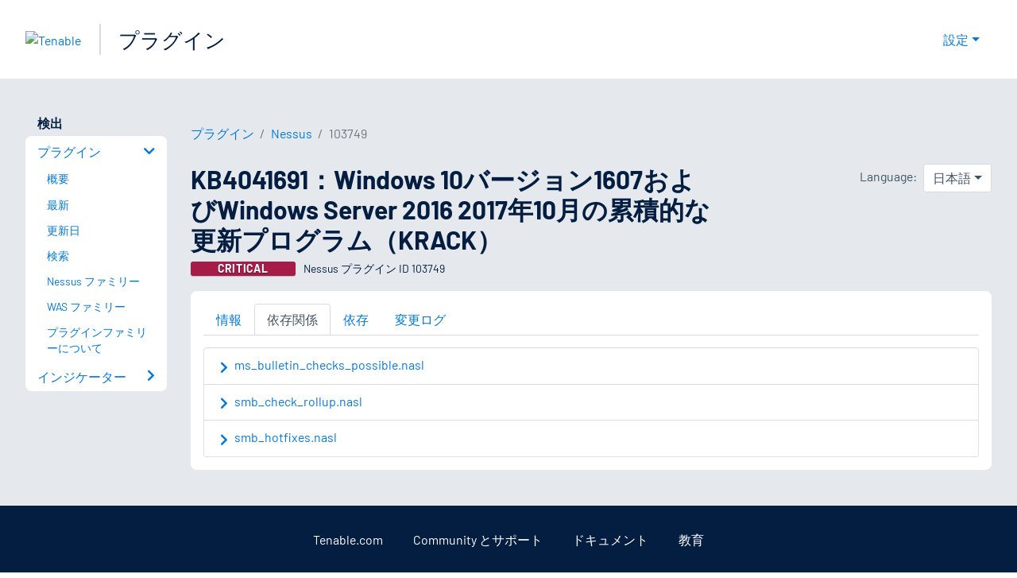

--- FILE ---
content_type: text/html; charset=utf-8
request_url: https://jp.tenable.com/plugins/nessus/103749/dependencies
body_size: 23935
content:
<!DOCTYPE html><html lang="ja"><head><meta charSet="utf-8"/><title>KB4041691：Windows 10バージョン1607およびWindows Server 2016 2017年10月の累...<!-- --> | Tenable®</title><meta name="description" content="リモートのWindowsホストは、複数の脆弱性の影響を受けます。 (Nessus Plugin ID 103749)"/><meta property="og:title" content="KB4041691：Windows 10バージョン1607およびWindows Server 2016 2017年10月の累..."/><meta property="og:description" content="リモートのWindowsホストは、複数の脆弱性の影響を受けます。 (Nessus Plugin ID 103749)"/><meta name="twitter:title" content="KB4041691：Windows 10バージョン1607およびWindows Server 2016 2017年10月の累..."/><meta name="twitter:description" content="リモートのWindowsホストは、複数の脆弱性の影響を受けます。 (Nessus Plugin ID 103749)"/><meta http-equiv="X-UA-Compatible" content="IE=edge,chrome=1"/><meta name="viewport" content="width=device-width, initial-scale=1"/><link rel="apple-touch-icon" sizes="180x180" href="https://www.tenable.com/themes/custom/tenable/images-new/favicons/apple-touch-icon-180x180.png"/><link rel="manifest" href="https://www.tenable.com/themes/custom/tenable/images-new/favicons/manifest.json"/><link rel="icon" href="https://www.tenable.com/themes/custom/tenable/images-new/favicons/favicon.ico" sizes="any"/><link rel="icon" href="https://www.tenable.com/themes/custom/tenable/images-new/favicons/tenable-favicon.svg" type="image/svg+xml"/><meta name="msapplication-config" content="https://www.tenable.com/themes/custom/tenable/images-new/favicons/browserconfig.xml"/><meta name="theme-color" content="#ffffff"/><link rel="canonical" href="https://jp.tenable.com/plugins/nessus/103749/dependencies"/><link rel="alternate" hrefLang="x-default" href="https://www.tenable.com/plugins/nessus/103749/dependencies"/><link rel="alternate" hrefLang="ja" href="https://jp.tenable.com/plugins/nessus/103749/dependencies"/><link rel="alternate" hrefLang="zh-CN" href="https://www.tenablecloud.cn/plugins/nessus/103749/dependencies"/><link rel="alternate" hrefLang="zh-TW" href="https://zh-tw.tenable.com/plugins/nessus/103749/dependencies"/><link rel="alternate" hrefLang="en" href="https://www.tenable.com/plugins/nessus/103749/dependencies"/><meta name="next-head-count" content="21"/><script type="text/javascript">window.NREUM||(NREUM={});NREUM.info = {"agent":"","beacon":"bam.nr-data.net","errorBeacon":"bam.nr-data.net","licenseKey":"5febff3e0e","applicationID":"96358297","agentToken":null,"applicationTime":297.876048,"transactionName":"MVBabEEHChVXU0IIXggab11RIBYHW1VBDkMNYEpRHCgBHkJaRU52I2EXF0MKEQFfXkVOahJMSF1uST8PUm0ZBVQWUFZcVggHD1ND","queueTime":0,"ttGuid":"84c38f4a2514d2c6"}; (window.NREUM||(NREUM={})).init={ajax:{deny_list:["bam.nr-data.net"]},feature_flags:["soft_nav"]};(window.NREUM||(NREUM={})).loader_config={licenseKey:"5febff3e0e",applicationID:"96358297",browserID:"718381482"};;/*! For license information please see nr-loader-rum-1.304.0.min.js.LICENSE.txt */
(()=>{var e,t,r={122:(e,t,r)=>{"use strict";r.d(t,{a:()=>i});var n=r(944);function i(e,t){try{if(!e||"object"!=typeof e)return(0,n.R)(3);if(!t||"object"!=typeof t)return(0,n.R)(4);const r=Object.create(Object.getPrototypeOf(t),Object.getOwnPropertyDescriptors(t)),a=0===Object.keys(r).length?e:r;for(let s in a)if(void 0!==e[s])try{if(null===e[s]){r[s]=null;continue}Array.isArray(e[s])&&Array.isArray(t[s])?r[s]=Array.from(new Set([...e[s],...t[s]])):"object"==typeof e[s]&&"object"==typeof t[s]?r[s]=i(e[s],t[s]):r[s]=e[s]}catch(e){r[s]||(0,n.R)(1,e)}return r}catch(e){(0,n.R)(2,e)}}},154:(e,t,r)=>{"use strict";r.d(t,{OF:()=>c,RI:()=>i,WN:()=>u,bv:()=>a,gm:()=>s,mw:()=>o,sb:()=>d});var n=r(863);const i="undefined"!=typeof window&&!!window.document,a="undefined"!=typeof WorkerGlobalScope&&("undefined"!=typeof self&&self instanceof WorkerGlobalScope&&self.navigator instanceof WorkerNavigator||"undefined"!=typeof globalThis&&globalThis instanceof WorkerGlobalScope&&globalThis.navigator instanceof WorkerNavigator),s=i?window:"undefined"!=typeof WorkerGlobalScope&&("undefined"!=typeof self&&self instanceof WorkerGlobalScope&&self||"undefined"!=typeof globalThis&&globalThis instanceof WorkerGlobalScope&&globalThis),o=Boolean("hidden"===s?.document?.visibilityState),c=/iPad|iPhone|iPod/.test(s.navigator?.userAgent),d=c&&"undefined"==typeof SharedWorker,u=((()=>{const e=s.navigator?.userAgent?.match(/Firefox[/\s](\d+\.\d+)/);Array.isArray(e)&&e.length>=2&&e[1]})(),Date.now()-(0,n.t)())},163:(e,t,r)=>{"use strict";r.d(t,{j:()=>E});var n=r(384),i=r(741);var a=r(555);r(860).K7.genericEvents;const s="experimental.resources",o="register",c=e=>{if(!e||"string"!=typeof e)return!1;try{document.createDocumentFragment().querySelector(e)}catch{return!1}return!0};var d=r(614),u=r(944),l=r(122);const f="[data-nr-mask]",g=e=>(0,l.a)(e,(()=>{const e={feature_flags:[],experimental:{allow_registered_children:!1,resources:!1},mask_selector:"*",block_selector:"[data-nr-block]",mask_input_options:{color:!1,date:!1,"datetime-local":!1,email:!1,month:!1,number:!1,range:!1,search:!1,tel:!1,text:!1,time:!1,url:!1,week:!1,textarea:!1,select:!1,password:!0}};return{ajax:{deny_list:void 0,block_internal:!0,enabled:!0,autoStart:!0},api:{get allow_registered_children(){return e.feature_flags.includes(o)||e.experimental.allow_registered_children},set allow_registered_children(t){e.experimental.allow_registered_children=t},duplicate_registered_data:!1},browser_consent_mode:{enabled:!1},distributed_tracing:{enabled:void 0,exclude_newrelic_header:void 0,cors_use_newrelic_header:void 0,cors_use_tracecontext_headers:void 0,allowed_origins:void 0},get feature_flags(){return e.feature_flags},set feature_flags(t){e.feature_flags=t},generic_events:{enabled:!0,autoStart:!0},harvest:{interval:30},jserrors:{enabled:!0,autoStart:!0},logging:{enabled:!0,autoStart:!0},metrics:{enabled:!0,autoStart:!0},obfuscate:void 0,page_action:{enabled:!0},page_view_event:{enabled:!0,autoStart:!0},page_view_timing:{enabled:!0,autoStart:!0},performance:{capture_marks:!1,capture_measures:!1,capture_detail:!0,resources:{get enabled(){return e.feature_flags.includes(s)||e.experimental.resources},set enabled(t){e.experimental.resources=t},asset_types:[],first_party_domains:[],ignore_newrelic:!0}},privacy:{cookies_enabled:!0},proxy:{assets:void 0,beacon:void 0},session:{expiresMs:d.wk,inactiveMs:d.BB},session_replay:{autoStart:!0,enabled:!1,preload:!1,sampling_rate:10,error_sampling_rate:100,collect_fonts:!1,inline_images:!1,fix_stylesheets:!0,mask_all_inputs:!0,get mask_text_selector(){return e.mask_selector},set mask_text_selector(t){c(t)?e.mask_selector="".concat(t,",").concat(f):""===t||null===t?e.mask_selector=f:(0,u.R)(5,t)},get block_class(){return"nr-block"},get ignore_class(){return"nr-ignore"},get mask_text_class(){return"nr-mask"},get block_selector(){return e.block_selector},set block_selector(t){c(t)?e.block_selector+=",".concat(t):""!==t&&(0,u.R)(6,t)},get mask_input_options(){return e.mask_input_options},set mask_input_options(t){t&&"object"==typeof t?e.mask_input_options={...t,password:!0}:(0,u.R)(7,t)}},session_trace:{enabled:!0,autoStart:!0},soft_navigations:{enabled:!0,autoStart:!0},spa:{enabled:!0,autoStart:!0},ssl:void 0,user_actions:{enabled:!0,elementAttributes:["id","className","tagName","type"]}}})());var p=r(154),h=r(324);let m=0;const v={buildEnv:h.F3,distMethod:h.Xs,version:h.xv,originTime:p.WN},b={consented:!1},y={appMetadata:{},get consented(){return this.session?.state?.consent||b.consented},set consented(e){b.consented=e},customTransaction:void 0,denyList:void 0,disabled:!1,harvester:void 0,isolatedBacklog:!1,isRecording:!1,loaderType:void 0,maxBytes:3e4,obfuscator:void 0,onerror:void 0,ptid:void 0,releaseIds:{},session:void 0,timeKeeper:void 0,registeredEntities:[],jsAttributesMetadata:{bytes:0},get harvestCount(){return++m}},_=e=>{const t=(0,l.a)(e,y),r=Object.keys(v).reduce((e,t)=>(e[t]={value:v[t],writable:!1,configurable:!0,enumerable:!0},e),{});return Object.defineProperties(t,r)};var w=r(701);const x=e=>{const t=e.startsWith("http");e+="/",r.p=t?e:"https://"+e};var S=r(836),k=r(241);const R={accountID:void 0,trustKey:void 0,agentID:void 0,licenseKey:void 0,applicationID:void 0,xpid:void 0},A=e=>(0,l.a)(e,R),T=new Set;function E(e,t={},r,s){let{init:o,info:c,loader_config:d,runtime:u={},exposed:l=!0}=t;if(!c){const e=(0,n.pV)();o=e.init,c=e.info,d=e.loader_config}e.init=g(o||{}),e.loader_config=A(d||{}),c.jsAttributes??={},p.bv&&(c.jsAttributes.isWorker=!0),e.info=(0,a.D)(c);const f=e.init,h=[c.beacon,c.errorBeacon];T.has(e.agentIdentifier)||(f.proxy.assets&&(x(f.proxy.assets),h.push(f.proxy.assets)),f.proxy.beacon&&h.push(f.proxy.beacon),e.beacons=[...h],function(e){const t=(0,n.pV)();Object.getOwnPropertyNames(i.W.prototype).forEach(r=>{const n=i.W.prototype[r];if("function"!=typeof n||"constructor"===n)return;let a=t[r];e[r]&&!1!==e.exposed&&"micro-agent"!==e.runtime?.loaderType&&(t[r]=(...t)=>{const n=e[r](...t);return a?a(...t):n})})}(e),(0,n.US)("activatedFeatures",w.B),e.runSoftNavOverSpa&&=!0===f.soft_navigations.enabled&&f.feature_flags.includes("soft_nav")),u.denyList=[...f.ajax.deny_list||[],...f.ajax.block_internal?h:[]],u.ptid=e.agentIdentifier,u.loaderType=r,e.runtime=_(u),T.has(e.agentIdentifier)||(e.ee=S.ee.get(e.agentIdentifier),e.exposed=l,(0,k.W)({agentIdentifier:e.agentIdentifier,drained:!!w.B?.[e.agentIdentifier],type:"lifecycle",name:"initialize",feature:void 0,data:e.config})),T.add(e.agentIdentifier)}},234:(e,t,r)=>{"use strict";r.d(t,{W:()=>a});var n=r(836),i=r(687);class a{constructor(e,t){this.agentIdentifier=e,this.ee=n.ee.get(e),this.featureName=t,this.blocked=!1}deregisterDrain(){(0,i.x3)(this.agentIdentifier,this.featureName)}}},241:(e,t,r)=>{"use strict";r.d(t,{W:()=>a});var n=r(154);const i="newrelic";function a(e={}){try{n.gm.dispatchEvent(new CustomEvent(i,{detail:e}))}catch(e){}}},261:(e,t,r)=>{"use strict";r.d(t,{$9:()=>d,BL:()=>o,CH:()=>g,Dl:()=>_,Fw:()=>y,PA:()=>m,Pl:()=>n,Pv:()=>k,Tb:()=>l,U2:()=>a,V1:()=>S,Wb:()=>x,bt:()=>b,cD:()=>v,d3:()=>w,dT:()=>c,eY:()=>p,fF:()=>f,hG:()=>i,k6:()=>s,nb:()=>h,o5:()=>u});const n="api-",i="addPageAction",a="addToTrace",s="addRelease",o="finished",c="interaction",d="log",u="noticeError",l="pauseReplay",f="recordCustomEvent",g="recordReplay",p="register",h="setApplicationVersion",m="setCurrentRouteName",v="setCustomAttribute",b="setErrorHandler",y="setPageViewName",_="setUserId",w="start",x="wrapLogger",S="measure",k="consent"},289:(e,t,r)=>{"use strict";r.d(t,{GG:()=>a,Qr:()=>o,sB:()=>s});var n=r(878);function i(){return"undefined"==typeof document||"complete"===document.readyState}function a(e,t){if(i())return e();(0,n.sp)("load",e,t)}function s(e){if(i())return e();(0,n.DD)("DOMContentLoaded",e)}function o(e){if(i())return e();(0,n.sp)("popstate",e)}},324:(e,t,r)=>{"use strict";r.d(t,{F3:()=>i,Xs:()=>a,xv:()=>n});const n="1.304.0",i="PROD",a="CDN"},374:(e,t,r)=>{r.nc=(()=>{try{return document?.currentScript?.nonce}catch(e){}return""})()},384:(e,t,r)=>{"use strict";r.d(t,{NT:()=>s,US:()=>u,Zm:()=>o,bQ:()=>d,dV:()=>c,pV:()=>l});var n=r(154),i=r(863),a=r(910);const s={beacon:"bam.nr-data.net",errorBeacon:"bam.nr-data.net"};function o(){return n.gm.NREUM||(n.gm.NREUM={}),void 0===n.gm.newrelic&&(n.gm.newrelic=n.gm.NREUM),n.gm.NREUM}function c(){let e=o();return e.o||(e.o={ST:n.gm.setTimeout,SI:n.gm.setImmediate||n.gm.setInterval,CT:n.gm.clearTimeout,XHR:n.gm.XMLHttpRequest,REQ:n.gm.Request,EV:n.gm.Event,PR:n.gm.Promise,MO:n.gm.MutationObserver,FETCH:n.gm.fetch,WS:n.gm.WebSocket},(0,a.i)(...Object.values(e.o))),e}function d(e,t){let r=o();r.initializedAgents??={},t.initializedAt={ms:(0,i.t)(),date:new Date},r.initializedAgents[e]=t}function u(e,t){o()[e]=t}function l(){return function(){let e=o();const t=e.info||{};e.info={beacon:s.beacon,errorBeacon:s.errorBeacon,...t}}(),function(){let e=o();const t=e.init||{};e.init={...t}}(),c(),function(){let e=o();const t=e.loader_config||{};e.loader_config={...t}}(),o()}},389:(e,t,r)=>{"use strict";function n(e,t=500,r={}){const n=r?.leading||!1;let i;return(...r)=>{n&&void 0===i&&(e.apply(this,r),i=setTimeout(()=>{i=clearTimeout(i)},t)),n||(clearTimeout(i),i=setTimeout(()=>{e.apply(this,r)},t))}}function i(e){let t=!1;return(...r)=>{t||(t=!0,e.apply(this,r))}}r.d(t,{J:()=>i,s:()=>n})},555:(e,t,r)=>{"use strict";r.d(t,{D:()=>o,f:()=>s});var n=r(384),i=r(122);const a={beacon:n.NT.beacon,errorBeacon:n.NT.errorBeacon,licenseKey:void 0,applicationID:void 0,sa:void 0,queueTime:void 0,applicationTime:void 0,ttGuid:void 0,user:void 0,account:void 0,product:void 0,extra:void 0,jsAttributes:{},userAttributes:void 0,atts:void 0,transactionName:void 0,tNamePlain:void 0};function s(e){try{return!!e.licenseKey&&!!e.errorBeacon&&!!e.applicationID}catch(e){return!1}}const o=e=>(0,i.a)(e,a)},566:(e,t,r)=>{"use strict";r.d(t,{LA:()=>o,bz:()=>s});var n=r(154);const i="xxxxxxxx-xxxx-4xxx-yxxx-xxxxxxxxxxxx";function a(e,t){return e?15&e[t]:16*Math.random()|0}function s(){const e=n.gm?.crypto||n.gm?.msCrypto;let t,r=0;return e&&e.getRandomValues&&(t=e.getRandomValues(new Uint8Array(30))),i.split("").map(e=>"x"===e?a(t,r++).toString(16):"y"===e?(3&a()|8).toString(16):e).join("")}function o(e){const t=n.gm?.crypto||n.gm?.msCrypto;let r,i=0;t&&t.getRandomValues&&(r=t.getRandomValues(new Uint8Array(e)));const s=[];for(var o=0;o<e;o++)s.push(a(r,i++).toString(16));return s.join("")}},606:(e,t,r)=>{"use strict";r.d(t,{i:()=>a});var n=r(908);a.on=s;var i=a.handlers={};function a(e,t,r,a){s(a||n.d,i,e,t,r)}function s(e,t,r,i,a){a||(a="feature"),e||(e=n.d);var s=t[a]=t[a]||{};(s[r]=s[r]||[]).push([e,i])}},607:(e,t,r)=>{"use strict";r.d(t,{W:()=>n});const n=(0,r(566).bz)()},614:(e,t,r)=>{"use strict";r.d(t,{BB:()=>s,H3:()=>n,g:()=>d,iL:()=>c,tS:()=>o,uh:()=>i,wk:()=>a});const n="NRBA",i="SESSION",a=144e5,s=18e5,o={STARTED:"session-started",PAUSE:"session-pause",RESET:"session-reset",RESUME:"session-resume",UPDATE:"session-update"},c={SAME_TAB:"same-tab",CROSS_TAB:"cross-tab"},d={OFF:0,FULL:1,ERROR:2}},630:(e,t,r)=>{"use strict";r.d(t,{T:()=>n});const n=r(860).K7.pageViewEvent},646:(e,t,r)=>{"use strict";r.d(t,{y:()=>n});class n{constructor(e){this.contextId=e}}},687:(e,t,r)=>{"use strict";r.d(t,{Ak:()=>d,Ze:()=>f,x3:()=>u});var n=r(241),i=r(836),a=r(606),s=r(860),o=r(646);const c={};function d(e,t){const r={staged:!1,priority:s.P3[t]||0};l(e),c[e].get(t)||c[e].set(t,r)}function u(e,t){e&&c[e]&&(c[e].get(t)&&c[e].delete(t),p(e,t,!1),c[e].size&&g(e))}function l(e){if(!e)throw new Error("agentIdentifier required");c[e]||(c[e]=new Map)}function f(e="",t="feature",r=!1){if(l(e),!e||!c[e].get(t)||r)return p(e,t);c[e].get(t).staged=!0,g(e)}function g(e){const t=Array.from(c[e]);t.every(([e,t])=>t.staged)&&(t.sort((e,t)=>e[1].priority-t[1].priority),t.forEach(([t])=>{c[e].delete(t),p(e,t)}))}function p(e,t,r=!0){const s=e?i.ee.get(e):i.ee,c=a.i.handlers;if(!s.aborted&&s.backlog&&c){if((0,n.W)({agentIdentifier:e,type:"lifecycle",name:"drain",feature:t}),r){const e=s.backlog[t],r=c[t];if(r){for(let t=0;e&&t<e.length;++t)h(e[t],r);Object.entries(r).forEach(([e,t])=>{Object.values(t||{}).forEach(t=>{t[0]?.on&&t[0]?.context()instanceof o.y&&t[0].on(e,t[1])})})}}s.isolatedBacklog||delete c[t],s.backlog[t]=null,s.emit("drain-"+t,[])}}function h(e,t){var r=e[1];Object.values(t[r]||{}).forEach(t=>{var r=e[0];if(t[0]===r){var n=t[1],i=e[3],a=e[2];n.apply(i,a)}})}},699:(e,t,r)=>{"use strict";r.d(t,{It:()=>a,KC:()=>o,No:()=>i,qh:()=>s});var n=r(860);const i=16e3,a=1e6,s="SESSION_ERROR",o={[n.K7.logging]:!0,[n.K7.genericEvents]:!1,[n.K7.jserrors]:!1,[n.K7.ajax]:!1}},701:(e,t,r)=>{"use strict";r.d(t,{B:()=>a,t:()=>s});var n=r(241);const i=new Set,a={};function s(e,t){const r=t.agentIdentifier;a[r]??={},e&&"object"==typeof e&&(i.has(r)||(t.ee.emit("rumresp",[e]),a[r]=e,i.add(r),(0,n.W)({agentIdentifier:r,loaded:!0,drained:!0,type:"lifecycle",name:"load",feature:void 0,data:e})))}},741:(e,t,r)=>{"use strict";r.d(t,{W:()=>a});var n=r(944),i=r(261);class a{#e(e,...t){if(this[e]!==a.prototype[e])return this[e](...t);(0,n.R)(35,e)}addPageAction(e,t){return this.#e(i.hG,e,t)}register(e){return this.#e(i.eY,e)}recordCustomEvent(e,t){return this.#e(i.fF,e,t)}setPageViewName(e,t){return this.#e(i.Fw,e,t)}setCustomAttribute(e,t,r){return this.#e(i.cD,e,t,r)}noticeError(e,t){return this.#e(i.o5,e,t)}setUserId(e){return this.#e(i.Dl,e)}setApplicationVersion(e){return this.#e(i.nb,e)}setErrorHandler(e){return this.#e(i.bt,e)}addRelease(e,t){return this.#e(i.k6,e,t)}log(e,t){return this.#e(i.$9,e,t)}start(){return this.#e(i.d3)}finished(e){return this.#e(i.BL,e)}recordReplay(){return this.#e(i.CH)}pauseReplay(){return this.#e(i.Tb)}addToTrace(e){return this.#e(i.U2,e)}setCurrentRouteName(e){return this.#e(i.PA,e)}interaction(e){return this.#e(i.dT,e)}wrapLogger(e,t,r){return this.#e(i.Wb,e,t,r)}measure(e,t){return this.#e(i.V1,e,t)}consent(e){return this.#e(i.Pv,e)}}},782:(e,t,r)=>{"use strict";r.d(t,{T:()=>n});const n=r(860).K7.pageViewTiming},836:(e,t,r)=>{"use strict";r.d(t,{P:()=>o,ee:()=>c});var n=r(384),i=r(990),a=r(646),s=r(607);const o="nr@context:".concat(s.W),c=function e(t,r){var n={},s={},u={},l=!1;try{l=16===r.length&&d.initializedAgents?.[r]?.runtime.isolatedBacklog}catch(e){}var f={on:p,addEventListener:p,removeEventListener:function(e,t){var r=n[e];if(!r)return;for(var i=0;i<r.length;i++)r[i]===t&&r.splice(i,1)},emit:function(e,r,n,i,a){!1!==a&&(a=!0);if(c.aborted&&!i)return;t&&a&&t.emit(e,r,n);var o=g(n);h(e).forEach(e=>{e.apply(o,r)});var d=v()[s[e]];d&&d.push([f,e,r,o]);return o},get:m,listeners:h,context:g,buffer:function(e,t){const r=v();if(t=t||"feature",f.aborted)return;Object.entries(e||{}).forEach(([e,n])=>{s[n]=t,t in r||(r[t]=[])})},abort:function(){f._aborted=!0,Object.keys(f.backlog).forEach(e=>{delete f.backlog[e]})},isBuffering:function(e){return!!v()[s[e]]},debugId:r,backlog:l?{}:t&&"object"==typeof t.backlog?t.backlog:{},isolatedBacklog:l};return Object.defineProperty(f,"aborted",{get:()=>{let e=f._aborted||!1;return e||(t&&(e=t.aborted),e)}}),f;function g(e){return e&&e instanceof a.y?e:e?(0,i.I)(e,o,()=>new a.y(o)):new a.y(o)}function p(e,t){n[e]=h(e).concat(t)}function h(e){return n[e]||[]}function m(t){return u[t]=u[t]||e(f,t)}function v(){return f.backlog}}(void 0,"globalEE"),d=(0,n.Zm)();d.ee||(d.ee=c)},843:(e,t,r)=>{"use strict";r.d(t,{G:()=>a,u:()=>i});var n=r(878);function i(e,t=!1,r,i){(0,n.DD)("visibilitychange",function(){if(t)return void("hidden"===document.visibilityState&&e());e(document.visibilityState)},r,i)}function a(e,t,r){(0,n.sp)("pagehide",e,t,r)}},860:(e,t,r)=>{"use strict";r.d(t,{$J:()=>u,K7:()=>c,P3:()=>d,XX:()=>i,Yy:()=>o,df:()=>a,qY:()=>n,v4:()=>s});const n="events",i="jserrors",a="browser/blobs",s="rum",o="browser/logs",c={ajax:"ajax",genericEvents:"generic_events",jserrors:i,logging:"logging",metrics:"metrics",pageAction:"page_action",pageViewEvent:"page_view_event",pageViewTiming:"page_view_timing",sessionReplay:"session_replay",sessionTrace:"session_trace",softNav:"soft_navigations",spa:"spa"},d={[c.pageViewEvent]:1,[c.pageViewTiming]:2,[c.metrics]:3,[c.jserrors]:4,[c.spa]:5,[c.ajax]:6,[c.sessionTrace]:7,[c.softNav]:8,[c.sessionReplay]:9,[c.logging]:10,[c.genericEvents]:11},u={[c.pageViewEvent]:s,[c.pageViewTiming]:n,[c.ajax]:n,[c.spa]:n,[c.softNav]:n,[c.metrics]:i,[c.jserrors]:i,[c.sessionTrace]:a,[c.sessionReplay]:a,[c.logging]:o,[c.genericEvents]:"ins"}},863:(e,t,r)=>{"use strict";function n(){return Math.floor(performance.now())}r.d(t,{t:()=>n})},878:(e,t,r)=>{"use strict";function n(e,t){return{capture:e,passive:!1,signal:t}}function i(e,t,r=!1,i){window.addEventListener(e,t,n(r,i))}function a(e,t,r=!1,i){document.addEventListener(e,t,n(r,i))}r.d(t,{DD:()=>a,jT:()=>n,sp:()=>i})},908:(e,t,r)=>{"use strict";r.d(t,{d:()=>n,p:()=>i});var n=r(836).ee.get("handle");function i(e,t,r,i,a){a?(a.buffer([e],i),a.emit(e,t,r)):(n.buffer([e],i),n.emit(e,t,r))}},910:(e,t,r)=>{"use strict";r.d(t,{i:()=>a});var n=r(944);const i=new Map;function a(...e){return e.every(e=>{if(i.has(e))return i.get(e);const t="function"==typeof e?e.toString():"",r=t.includes("[native code]"),a=t.includes("nrWrapper");return r||a||(0,n.R)(64,e?.name||t),i.set(e,r),r})}},944:(e,t,r)=>{"use strict";r.d(t,{R:()=>i});var n=r(241);function i(e,t){"function"==typeof console.debug&&(console.debug("New Relic Warning: https://github.com/newrelic/newrelic-browser-agent/blob/main/docs/warning-codes.md#".concat(e),t),(0,n.W)({agentIdentifier:null,drained:null,type:"data",name:"warn",feature:"warn",data:{code:e,secondary:t}}))}},969:(e,t,r)=>{"use strict";r.d(t,{TZ:()=>n,XG:()=>o,rs:()=>i,xV:()=>s,z_:()=>a});const n=r(860).K7.metrics,i="sm",a="cm",s="storeSupportabilityMetrics",o="storeEventMetrics"},990:(e,t,r)=>{"use strict";r.d(t,{I:()=>i});var n=Object.prototype.hasOwnProperty;function i(e,t,r){if(n.call(e,t))return e[t];var i=r();if(Object.defineProperty&&Object.keys)try{return Object.defineProperty(e,t,{value:i,writable:!0,enumerable:!1}),i}catch(e){}return e[t]=i,i}}},n={};function i(e){var t=n[e];if(void 0!==t)return t.exports;var a=n[e]={exports:{}};return r[e](a,a.exports,i),a.exports}i.m=r,i.d=(e,t)=>{for(var r in t)i.o(t,r)&&!i.o(e,r)&&Object.defineProperty(e,r,{enumerable:!0,get:t[r]})},i.f={},i.e=e=>Promise.all(Object.keys(i.f).reduce((t,r)=>(i.f[r](e,t),t),[])),i.u=e=>"nr-rum-1.304.0.min.js",i.o=(e,t)=>Object.prototype.hasOwnProperty.call(e,t),e={},t="NRBA-1.304.0.PROD:",i.l=(r,n,a,s)=>{if(e[r])e[r].push(n);else{var o,c;if(void 0!==a)for(var d=document.getElementsByTagName("script"),u=0;u<d.length;u++){var l=d[u];if(l.getAttribute("src")==r||l.getAttribute("data-webpack")==t+a){o=l;break}}if(!o){c=!0;var f={296:"sha512-tNnsKh7sEi5qnOEjmYW54wF9lc9twbuUIEiTpbpfV42kPaT/NNHTcSHNOH7e7l2mLGs3aSxLkKpHPLPfb2Rz+g=="};(o=document.createElement("script")).charset="utf-8",i.nc&&o.setAttribute("nonce",i.nc),o.setAttribute("data-webpack",t+a),o.src=r,0!==o.src.indexOf(window.location.origin+"/")&&(o.crossOrigin="anonymous"),f[s]&&(o.integrity=f[s])}e[r]=[n];var g=(t,n)=>{o.onerror=o.onload=null,clearTimeout(p);var i=e[r];if(delete e[r],o.parentNode&&o.parentNode.removeChild(o),i&&i.forEach(e=>e(n)),t)return t(n)},p=setTimeout(g.bind(null,void 0,{type:"timeout",target:o}),12e4);o.onerror=g.bind(null,o.onerror),o.onload=g.bind(null,o.onload),c&&document.head.appendChild(o)}},i.r=e=>{"undefined"!=typeof Symbol&&Symbol.toStringTag&&Object.defineProperty(e,Symbol.toStringTag,{value:"Module"}),Object.defineProperty(e,"__esModule",{value:!0})},i.p="https://js-agent.newrelic.com/",(()=>{var e={374:0,840:0};i.f.j=(t,r)=>{var n=i.o(e,t)?e[t]:void 0;if(0!==n)if(n)r.push(n[2]);else{var a=new Promise((r,i)=>n=e[t]=[r,i]);r.push(n[2]=a);var s=i.p+i.u(t),o=new Error;i.l(s,r=>{if(i.o(e,t)&&(0!==(n=e[t])&&(e[t]=void 0),n)){var a=r&&("load"===r.type?"missing":r.type),s=r&&r.target&&r.target.src;o.message="Loading chunk "+t+" failed.\n("+a+": "+s+")",o.name="ChunkLoadError",o.type=a,o.request=s,n[1](o)}},"chunk-"+t,t)}};var t=(t,r)=>{var n,a,[s,o,c]=r,d=0;if(s.some(t=>0!==e[t])){for(n in o)i.o(o,n)&&(i.m[n]=o[n]);if(c)c(i)}for(t&&t(r);d<s.length;d++)a=s[d],i.o(e,a)&&e[a]&&e[a][0](),e[a]=0},r=self["webpackChunk:NRBA-1.304.0.PROD"]=self["webpackChunk:NRBA-1.304.0.PROD"]||[];r.forEach(t.bind(null,0)),r.push=t.bind(null,r.push.bind(r))})(),(()=>{"use strict";i(374);var e=i(566),t=i(741);class r extends t.W{agentIdentifier=(0,e.LA)(16)}var n=i(860);const a=Object.values(n.K7);var s=i(163);var o=i(908),c=i(863),d=i(261),u=i(241),l=i(944),f=i(701),g=i(969);function p(e,t,i,a){const s=a||i;!s||s[e]&&s[e]!==r.prototype[e]||(s[e]=function(){(0,o.p)(g.xV,["API/"+e+"/called"],void 0,n.K7.metrics,i.ee),(0,u.W)({agentIdentifier:i.agentIdentifier,drained:!!f.B?.[i.agentIdentifier],type:"data",name:"api",feature:d.Pl+e,data:{}});try{return t.apply(this,arguments)}catch(e){(0,l.R)(23,e)}})}function h(e,t,r,n,i){const a=e.info;null===r?delete a.jsAttributes[t]:a.jsAttributes[t]=r,(i||null===r)&&(0,o.p)(d.Pl+n,[(0,c.t)(),t,r],void 0,"session",e.ee)}var m=i(687),v=i(234),b=i(289),y=i(154),_=i(384);const w=e=>y.RI&&!0===e?.privacy.cookies_enabled;function x(e){return!!(0,_.dV)().o.MO&&w(e)&&!0===e?.session_trace.enabled}var S=i(389),k=i(699);class R extends v.W{constructor(e,t){super(e.agentIdentifier,t),this.agentRef=e,this.abortHandler=void 0,this.featAggregate=void 0,this.loadedSuccessfully=void 0,this.onAggregateImported=new Promise(e=>{this.loadedSuccessfully=e}),this.deferred=Promise.resolve(),!1===e.init[this.featureName].autoStart?this.deferred=new Promise((t,r)=>{this.ee.on("manual-start-all",(0,S.J)(()=>{(0,m.Ak)(e.agentIdentifier,this.featureName),t()}))}):(0,m.Ak)(e.agentIdentifier,t)}importAggregator(e,t,r={}){if(this.featAggregate)return;const n=async()=>{let n;await this.deferred;try{if(w(e.init)){const{setupAgentSession:t}=await i.e(296).then(i.bind(i,305));n=t(e)}}catch(e){(0,l.R)(20,e),this.ee.emit("internal-error",[e]),(0,o.p)(k.qh,[e],void 0,this.featureName,this.ee)}try{if(!this.#t(this.featureName,n,e.init))return(0,m.Ze)(this.agentIdentifier,this.featureName),void this.loadedSuccessfully(!1);const{Aggregate:i}=await t();this.featAggregate=new i(e,r),e.runtime.harvester.initializedAggregates.push(this.featAggregate),this.loadedSuccessfully(!0)}catch(e){(0,l.R)(34,e),this.abortHandler?.(),(0,m.Ze)(this.agentIdentifier,this.featureName,!0),this.loadedSuccessfully(!1),this.ee&&this.ee.abort()}};y.RI?(0,b.GG)(()=>n(),!0):n()}#t(e,t,r){if(this.blocked)return!1;switch(e){case n.K7.sessionReplay:return x(r)&&!!t;case n.K7.sessionTrace:return!!t;default:return!0}}}var A=i(630),T=i(614);class E extends R{static featureName=A.T;constructor(e){var t;super(e,A.T),this.setupInspectionEvents(e.agentIdentifier),t=e,p(d.Fw,function(e,r){"string"==typeof e&&("/"!==e.charAt(0)&&(e="/"+e),t.runtime.customTransaction=(r||"http://custom.transaction")+e,(0,o.p)(d.Pl+d.Fw,[(0,c.t)()],void 0,void 0,t.ee))},t),this.importAggregator(e,()=>i.e(296).then(i.bind(i,108)))}setupInspectionEvents(e){const t=(t,r)=>{t&&(0,u.W)({agentIdentifier:e,timeStamp:t.timeStamp,loaded:"complete"===t.target.readyState,type:"window",name:r,data:t.target.location+""})};(0,b.sB)(e=>{t(e,"DOMContentLoaded")}),(0,b.GG)(e=>{t(e,"load")}),(0,b.Qr)(e=>{t(e,"navigate")}),this.ee.on(T.tS.UPDATE,(t,r)=>{(0,u.W)({agentIdentifier:e,type:"lifecycle",name:"session",data:r})})}}var N=i(843),j=i(782);class I extends R{static featureName=j.T;constructor(e){super(e,j.T),y.RI&&((0,N.u)(()=>(0,o.p)("docHidden",[(0,c.t)()],void 0,j.T,this.ee),!0),(0,N.G)(()=>(0,o.p)("winPagehide",[(0,c.t)()],void 0,j.T,this.ee)),this.importAggregator(e,()=>i.e(296).then(i.bind(i,350))))}}class P extends R{static featureName=g.TZ;constructor(e){super(e,g.TZ),y.RI&&document.addEventListener("securitypolicyviolation",e=>{(0,o.p)(g.xV,["Generic/CSPViolation/Detected"],void 0,this.featureName,this.ee)}),this.importAggregator(e,()=>i.e(296).then(i.bind(i,623)))}}new class extends r{constructor(e){var t;(super(),y.gm)?(this.features={},(0,_.bQ)(this.agentIdentifier,this),this.desiredFeatures=new Set(e.features||[]),this.desiredFeatures.add(E),this.runSoftNavOverSpa=[...this.desiredFeatures].some(e=>e.featureName===n.K7.softNav),(0,s.j)(this,e,e.loaderType||"agent"),t=this,p(d.cD,function(e,r,n=!1){if("string"==typeof e){if(["string","number","boolean"].includes(typeof r)||null===r)return h(t,e,r,d.cD,n);(0,l.R)(40,typeof r)}else(0,l.R)(39,typeof e)},t),function(e){p(d.Dl,function(t){if("string"==typeof t||null===t)return h(e,"enduser.id",t,d.Dl,!0);(0,l.R)(41,typeof t)},e)}(this),function(e){p(d.nb,function(t){if("string"==typeof t||null===t)return h(e,"application.version",t,d.nb,!1);(0,l.R)(42,typeof t)},e)}(this),function(e){p(d.d3,function(){e.ee.emit("manual-start-all")},e)}(this),function(e){p(d.Pv,function(t=!0){if("boolean"==typeof t){if((0,o.p)(d.Pl+d.Pv,[t],void 0,"session",e.ee),e.runtime.consented=t,t){const t=e.features.page_view_event;t.onAggregateImported.then(e=>{const r=t.featAggregate;e&&!r.sentRum&&r.sendRum()})}}else(0,l.R)(65,typeof t)},e)}(this),this.run()):(0,l.R)(21)}get config(){return{info:this.info,init:this.init,loader_config:this.loader_config,runtime:this.runtime}}get api(){return this}run(){try{const e=function(e){const t={};return a.forEach(r=>{t[r]=!!e[r]?.enabled}),t}(this.init),t=[...this.desiredFeatures];t.sort((e,t)=>n.P3[e.featureName]-n.P3[t.featureName]),t.forEach(t=>{if(!e[t.featureName]&&t.featureName!==n.K7.pageViewEvent)return;if(this.runSoftNavOverSpa&&t.featureName===n.K7.spa)return;if(!this.runSoftNavOverSpa&&t.featureName===n.K7.softNav)return;const r=function(e){switch(e){case n.K7.ajax:return[n.K7.jserrors];case n.K7.sessionTrace:return[n.K7.ajax,n.K7.pageViewEvent];case n.K7.sessionReplay:return[n.K7.sessionTrace];case n.K7.pageViewTiming:return[n.K7.pageViewEvent];default:return[]}}(t.featureName).filter(e=>!(e in this.features));r.length>0&&(0,l.R)(36,{targetFeature:t.featureName,missingDependencies:r}),this.features[t.featureName]=new t(this)})}catch(e){(0,l.R)(22,e);for(const e in this.features)this.features[e].abortHandler?.();const t=(0,_.Zm)();delete t.initializedAgents[this.agentIdentifier]?.features,delete this.sharedAggregator;return t.ee.get(this.agentIdentifier).abort(),!1}}}({features:[E,I,P],loaderType:"lite"})})()})();</script><link data-next-font="size-adjust" rel="preconnect" href="/" crossorigin="anonymous"/><link nonce="nonce-ZGQ5NTIzMTgtOTYzNi00M2Q5LTg5Y2UtY2FlYjgzMTBmOWM2" rel="preload" href="/_next/static/css/4619adb46340b728.css" as="style"/><link nonce="nonce-ZGQ5NTIzMTgtOTYzNi00M2Q5LTg5Y2UtY2FlYjgzMTBmOWM2" rel="stylesheet" href="/_next/static/css/4619adb46340b728.css" data-n-g=""/><noscript data-n-css="nonce-ZGQ5NTIzMTgtOTYzNi00M2Q5LTg5Y2UtY2FlYjgzMTBmOWM2"></noscript><script defer="" nonce="nonce-ZGQ5NTIzMTgtOTYzNi00M2Q5LTg5Y2UtY2FlYjgzMTBmOWM2" nomodule="" src="/_next/static/chunks/polyfills-42372ed130431b0a.js"></script><script src="/_next/static/chunks/webpack-a707e99c69361791.js" nonce="nonce-ZGQ5NTIzMTgtOTYzNi00M2Q5LTg5Y2UtY2FlYjgzMTBmOWM2" defer=""></script><script src="/_next/static/chunks/framework-945b357d4a851f4b.js" nonce="nonce-ZGQ5NTIzMTgtOTYzNi00M2Q5LTg5Y2UtY2FlYjgzMTBmOWM2" defer=""></script><script src="/_next/static/chunks/main-b700be13b0d48d69.js" nonce="nonce-ZGQ5NTIzMTgtOTYzNi00M2Q5LTg5Y2UtY2FlYjgzMTBmOWM2" defer=""></script><script src="/_next/static/chunks/pages/_app-48105d467e0e88a4.js" nonce="nonce-ZGQ5NTIzMTgtOTYzNi00M2Q5LTg5Y2UtY2FlYjgzMTBmOWM2" defer=""></script><script src="/_next/static/chunks/4428-57d643b4d8ef08a6.js" nonce="nonce-ZGQ5NTIzMTgtOTYzNi00M2Q5LTg5Y2UtY2FlYjgzMTBmOWM2" defer=""></script><script src="/_next/static/chunks/pages/plugins/%5Btype%5D/%5Bid%5D/dependencies-7315f7f620078281.js" nonce="nonce-ZGQ5NTIzMTgtOTYzNi00M2Q5LTg5Y2UtY2FlYjgzMTBmOWM2" defer=""></script><script src="/_next/static/jMY5T8sz8Vn6LNF7LY8pX/_buildManifest.js" nonce="nonce-ZGQ5NTIzMTgtOTYzNi00M2Q5LTg5Y2UtY2FlYjgzMTBmOWM2" defer=""></script><script src="/_next/static/jMY5T8sz8Vn6LNF7LY8pX/_ssgManifest.js" nonce="nonce-ZGQ5NTIzMTgtOTYzNi00M2Q5LTg5Y2UtY2FlYjgzMTBmOWM2" defer=""></script></head><body data-base-url="https://www.tenable.com" data-ga4-tracking-id=""><div id="__next"><div class="app__wrapper"><header class="banner"><div class="nav-wrapper"><ul class="list-inline nav-brand"><li class="list-inline-item"><a href="https://www.tenable.com"><img class="logo" src="https://www.tenable.com/themes/custom/tenable/img/logo.png" alt="Tenable"/></a></li><li class="list-inline-item"><a class="app-name" href="https://jp.tenable.com/plugins">プラグイン</a></li></ul><ul class="nav-dropdown nav"><li class="d-none d-md-block dropdown nav-item"><a aria-haspopup="true" href="#" class="dropdown-toggle nav-link" aria-expanded="false">設定</a><div tabindex="-1" role="menu" aria-hidden="true" class="dropdown-menu dropdown-menu-right"><h6 tabindex="-1" class="dropdown-header">リンク</h6><a href="https://cloud.tenable.com" role="menuitem" class="dropdown-item">Tenable クラウド<!-- --> <i class="fas fa-external-link-alt external-link"></i></a><a href="https://community.tenable.com/login" role="menuitem" class="dropdown-item">Tenable Community とサポート<!-- --> <i class="fas fa-external-link-alt external-link"></i></a><a href="https://university.tenable.com/lms/index.php?r=site/sso&amp;sso_type=saml" role="menuitem" class="dropdown-item">Tenable University<!-- --> <i class="fas fa-external-link-alt external-link"></i></a><div tabindex="-1" class="dropdown-divider"></div><span tabindex="-1" class="dropdown-item-text"><div class="d-flex justify-content-between toggle-btn-group flex-column"><div class="label mb-2">深刻度<!-- --> <i class="fas fa-info-circle" id="preferredSeverity"></i></div><div role="group" class="btn-group-sm btn-group"><button type="button" class="toggle-btn btn btn-outline-primary">VPR</button><button type="button" class="toggle-btn btn btn-outline-primary">CVSS v2</button><button type="button" class="toggle-btn btn btn-outline-primary">CVSS v3</button><button type="button" class="toggle-btn btn btn-outline-primary active">CVSS v4</button></div></div></span><div tabindex="-1" class="dropdown-divider"></div><span tabindex="-1" class="dropdown-item-text"><div class="d-flex justify-content-between toggle-btn-group flex-row"><div class="label">テーマ</div><div role="group" class="ml-3 btn-group-sm btn-group"><button type="button" class="toggle-btn btn btn-outline-primary active">明るい</button><button type="button" class="toggle-btn btn btn-outline-primary">暗い</button><button type="button" class="toggle-btn btn btn-outline-primary">自動</button></div></div></span><div tabindex="-1" class="dropdown-divider"></div><button type="button" tabindex="0" role="menuitem" class="dropdown-item-link dropdown-item">ヘルプ</button></div></li></ul><div class="d-block d-md-none"><button type="button" aria-label="Toggle Overlay" class="btn btn-link nav-toggle"><i class="fas fa-bars fa-2x"></i></button></div></div></header><div class="mobile-nav closed"><ul class="flex-column nav"><li class="mobile-header nav-item"><a href="https://www.tenable.com" class="float-left nav-link"><img class="logo" src="https://www.tenable.com/themes/custom/tenable/img/logo-teal.png" alt="Tenable"/></a><a class="float-right mr-2 nav-link"><i class="fas fa-times fa-lg"></i></a></li><li class="nav-item"><a class="nav-link">プラグイン<i class="float-right mt-1 fas fa-chevron-right"></i></a></li><div class="collapse"><div class="mobile-collapse"><li class="nav-item"><a class="nav-link " href="https://jp.tenable.com/plugins">Overview</a></li><li class="nav-item"><a class="nav-link " href="https://jp.tenable.com/plugins/newest">最新</a></li><li class="nav-item"><a class="nav-link " href="https://jp.tenable.com/plugins/updated">更新日</a></li><li class="nav-item"><a class="nav-link " href="https://jp.tenable.com/plugins/search">検索</a></li><li class="nav-item"><a class="nav-link " href="https://jp.tenable.com/plugins/nessus/families?type=nessus">Nessus ファミリー</a></li><li class="nav-item"><a class="nav-link " href="https://jp.tenable.com/plugins/was/families?type=was">WAS ファミリー</a></li><li class="nav-item"><a class="nav-link " href="https://jp.tenable.com/plugins/families/about">プラグインファミリーについて</a></li></div></div><li class="nav-item"><a class="nav-link">インジケーター<i class="float-right mt-1 fas fa-chevron-right"></i></a></li><div class="collapse"><div class="mobile-collapse"><li class="nav-item"><a class="nav-link " href="https://jp.tenable.com/indicators">Overview</a></li><li class="nav-item"><a class="nav-link " href="https://jp.tenable.com/indicators/search">検索</a></li><li class="nav-item"><a class="nav-link " href="https://jp.tenable.com/indicators/ioa">攻撃インジケーター</a></li><li class="nav-item"><a class="nav-link " href="https://jp.tenable.com/indicators/ioe">露出インジケーター</a></li><li class="nav-item"><a class="nav-link " href="https://jp.tenable.com/indicators/release-notes">Release Notes</a></li></div></div><ul id="links-nav" class="flex-column mt-5 nav"><li class="nav-item"><a class="nav-link">リンク<i class="float-right mt-1 fas fa-chevron-right"></i></a></li><div class="collapse"><div class="mobile-collapse"><li class="nav-item"><a href="https://cloud.tenable.com" class="nav-link">Tenable クラウド</a></li><li class="nav-item"><a href="https://community.tenable.com/login" class="nav-link">Tenable Community とサポート</a></li><li class="nav-item"><a href="https://university.tenable.com/lms/index.php?r=site/sso&amp;sso_type=saml" class="nav-link">Tenable University</a></li></div></div><li class="nav-item"><a class="nav-link">設定<i class="float-right mt-1 fas fa-chevron-right"></i></a></li><div class="collapse"><div class="mobile-collapse py-3"><li class="nav-item"><div class="d-flex justify-content-between toggle-btn-group flex-column"><div class="label mb-2">深刻度</div><div role="group" class="btn-group-sm btn-group"><button type="button" class="toggle-btn btn btn-outline-primary">VPR</button><button type="button" class="toggle-btn btn btn-outline-primary">CVSS v2</button><button type="button" class="toggle-btn btn btn-outline-primary">CVSS v3</button><button type="button" class="toggle-btn btn btn-outline-primary active">CVSS v4</button></div></div></li><li class="nav-item"><div class="d-flex justify-content-between toggle-btn-group flex-row"><div class="label">テーマ</div><div role="group" class="ml-3 btn-group-sm btn-group"><button type="button" class="toggle-btn btn btn-outline-primary active">明るい</button><button type="button" class="toggle-btn btn btn-outline-primary">暗い</button><button type="button" class="toggle-btn btn btn-outline-primary">自動</button></div></div></li></div></div></ul></ul></div><div class="app__container"><div class="app__content"><div class="row"><div class="col-3 col-xl-2 d-none d-md-block"><h6 class="side-nav-heading">検出</h6><ul class="side-nav bg-white sticky-top nav flex-column"><li class="nav-item"><a type="button" class="nav-link">プラグイン<i class="float-right mt-1 fas fa-chevron-down"></i></a></li><div class="side-nav-collapse collapse show"><li class="false nav-item"><a href="/plugins" class="nav-link"><span>概要</span></a></li><li class="false nav-item"><a href="/plugins/newest" class="nav-link"><span>最新</span></a></li><li class="false nav-item"><a href="/plugins/updated" class="nav-link"><span>更新日</span></a></li><li class="false nav-item"><a href="/plugins/search" class="nav-link"><span>検索</span></a></li><li class="false nav-item"><a href="/plugins/nessus/families" class="nav-link"><span>Nessus ファミリー</span></a></li><li class="false nav-item"><a href="/plugins/was/families" class="nav-link"><span>WAS ファミリー</span></a></li><li class="false nav-item"><a href="/plugins/families/about" class="nav-link"><span>プラグインファミリーについて</span></a></li></div><li class="nav-item"><a type="button" class="nav-link">インジケーター<i class="float-right mt-1 fas fa-chevron-right"></i></a></li><div class="side-nav-collapse collapse"><li class="false nav-item"><a href="/indicators" class="nav-link"><span>概要</span></a></li><li class="false nav-item"><a href="/indicators/search" class="nav-link"><span>検索</span></a></li><li class="false nav-item"><a href="/indicators/ioa" class="nav-link"><span>攻撃インジケーター</span></a></li><li class="false nav-item"><a href="/indicators/ioe" class="nav-link"><span>露出インジケーター</span></a></li><li class="false nav-item"><a href="/indicators/release-notes" class="nav-link"><span>Release Notes</span></a></li></div></ul></div><div class="col-12 col-md-9 col-xl-10"><nav class="d-none d-md-block" aria-label="breadcrumb"><ol class="breadcrumb"><li class="breadcrumb-item"><a href="https://jp.tenable.com/plugins">プラグイン</a></li><li class="breadcrumb-item"><a href="https://jp.tenable.com/plugins/nessus/families">Nessus</a></li><li class="active breadcrumb-item" aria-current="page">103749</li></ol></nav><nav class="d-md-none" aria-label="breadcrumb"><ol class="breadcrumb"><li class="breadcrumb-item"><a href="https://jp.tenable.com/plugins/nessus/families"><i class="fas fa-chevron-left"></i> <!-- -->Nessus</a></li></ol></nav><div class="mb-3 row"><div class="col-md-8"><h1 class="h2">KB4041691：Windows 10バージョン1607およびWindows Server 2016 2017年10月の累積的な更新プログラム（KRACK）</h1><h6 class="my-1"><span class="badge badge-critical">critical</span> <small class="ml-2">Nessus プラグイン ID 103749</small></h6></div><div class="d-none d-md-block text-right col-md-4"><p class="d-inline mr-2">Language:</p><div class="d-inline language-dropdown dropdown"><button type="button" aria-haspopup="true" aria-expanded="false" class="dropdown-toggle btn btn-secondary">日本語</button><div tabindex="-1" role="menu" aria-hidden="true" class="dropdown-menu dropdown-menu-right"><a href="https://jp.tenable.com/plugins/nessus/103749"><button type="button" tabindex="0" role="menuitem" class="dropdown-item">日本語</button></a><a href="https://www.tenablecloud.cn/plugins/nessus/103749"><button type="button" tabindex="0" role="menuitem" class="dropdown-item">简体中文</button></a><a href="https://zh-tw.tenable.com/plugins/nessus/103749"><button type="button" tabindex="0" role="menuitem" class="dropdown-item">繁體中文</button></a><a href="https://www.tenable.com/plugins/nessus/103749"><button type="button" tabindex="0" role="menuitem" class="dropdown-item">English</button></a></div></div></div></div><div class="card"><div class="p-3 card-body"><ul class="mb-3 nav nav-tabs"><li class="nav-item"><a class="nav-link" href="https://jp.tenable.com/plugins/nessus/103749">情報</a></li><li class="nav-item"><a class="active nav-link" href="https://jp.tenable.com/plugins/nessus/103749/dependencies">依存関係</a></li><li class="nav-item"><a class="nav-link" href="https://jp.tenable.com/plugins/nessus/103749/dependents">依存</a></li><li class="nav-item"><a class="nav-link" href="https://jp.tenable.com/plugins/nessus/103749/changelog">変更ログ</a></li></ul><div class="tab-content"><div class="tab-pane active"><ul class="accordion border border-top-0 list-group"><li class="accordion-list-group-item align-middle dependency-list-group-item list-group-item"><div class="accordion-list-group-item-heading depth-1"><button type="button" class="accordion-list-group-item-toggle btn btn-link"><i class="fas fa-chevron-right"></i></button><a href="https://jp.tenable.com/plugins/nessus/57033">ms_bulletin_checks_possible.nasl</a></div><div class="accordion-card"><div class="collapse"></div></div></li><li class="accordion-list-group-item align-middle dependency-list-group-item list-group-item"><div class="accordion-list-group-item-heading depth-1"><button type="button" class="accordion-list-group-item-toggle btn btn-link"><i class="fas fa-chevron-right"></i></button><a href="https://jp.tenable.com/plugins/nessus/93962">smb_check_rollup.nasl</a></div><div class="accordion-card"><div class="collapse"></div></div></li><li class="accordion-list-group-item align-middle dependency-list-group-item list-group-item"><div class="accordion-list-group-item-heading depth-1"><button type="button" class="accordion-list-group-item-toggle btn btn-link"><i class="fas fa-chevron-right"></i></button><a href="https://jp.tenable.com/plugins/nessus/13855">smb_hotfixes.nasl</a></div><div class="accordion-card"><div class="collapse"></div></div></li></ul></div></div></div></div></div></div></div></div><footer class="footer"><div class="container"><ul class="footer-nav"><li class="footer-nav-item"><a href="https://www.tenable.com/">Tenable.com</a></li><li class="footer-nav-item"><a href="https://community.tenable.com">Community とサポート</a></li><li class="footer-nav-item"><a href="https://docs.tenable.com">ドキュメント</a></li><li class="footer-nav-item"><a href="https://university.tenable.com">教育</a></li></ul><ul class="footer-nav footer-nav-secondary"><li class="footer-nav-item">© <!-- -->2025<!-- --> <!-- -->Tenable®, Inc. All Rights Reserved</li><li class="footer-nav-item"><a href="https://www.tenable.com/privacy-policy">プライバシーポリシー</a></li><li class="footer-nav-item"><a href="https://www.tenable.com/legal">法的情報</a></li><li class="footer-nav-item"><a href="https://www.tenable.com/section-508-voluntary-product-accessibility">508 コンプライアンス</a></li></ul></div></footer><div class="Toastify"></div></div></div><script id="__NEXT_DATA__" type="application/json" nonce="nonce-ZGQ5NTIzMTgtOTYzNi00M2Q5LTg5Y2UtY2FlYjgzMTBmOWM2">{"props":{"pageProps":{"plugin":{"attributes":[{"attribute_name":"cvss_score_source","attribute_value":"CVE-2017-11771"},{"attribute_name":"enable_cgi_scanning","attribute_value":"false"},{"attribute_name":"exploited_by_malware","attribute_value":"true"},{"attribute_name":"iava","attribute_value":"2017-A-0310"},{"attribute_name":"in_the_news","attribute_value":"true"},{"attribute_name":"msft","attribute_value":"MS17-4041691"},{"attribute_name":"mskb","attribute_value":"4041691"},{"attribute_name":"script_category","attribute_value":"ACT_GATHER_INFO"},{"attribute_name":"stig_severity","attribute_value":"II"},{"attribute_name":"thorough_tests","attribute_value":"false"},{"attribute_name":"vpr_score","attribute_value":"8.9"}],"bids":["101077","101081","101084","101093","101094","101095","101096","101099","101100","101101","101102","101108","101109","101110","101111","101112","101114","101116","101122","101125","101126","101127","101128","101130","101131","101135","101136","101137","101138","101139","101140","101141","101142","101143","101144","101149","101161","101162","101163","101166","101213","101274"],"cpe":["cpe:/o:microsoft:windows_10_1607","cpe:/o:microsoft:windows_server_2016"],"cves":["CVE-2017-11762","CVE-2017-11763","CVE-2017-11765","CVE-2017-11769","CVE-2017-11771","CVE-2017-11772","CVE-2017-11779","CVE-2017-11780","CVE-2017-11781","CVE-2017-11782","CVE-2017-11783","CVE-2017-11785","CVE-2017-11790","CVE-2017-11793","CVE-2017-11798","CVE-2017-11799","CVE-2017-11800","CVE-2017-11802","CVE-2017-11804","CVE-2017-11808","CVE-2017-11809","CVE-2017-11810","CVE-2017-11811","CVE-2017-11812","CVE-2017-11814","CVE-2017-11815","CVE-2017-11816","CVE-2017-11817","CVE-2017-11818","CVE-2017-11822","CVE-2017-11823","CVE-2017-11824","CVE-2017-11829","CVE-2017-13080","CVE-2017-8689","CVE-2017-8693","CVE-2017-8694","CVE-2017-8715","CVE-2017-8717","CVE-2017-8718","CVE-2017-8726","CVE-2017-8727"],"cvss3_base_score":"9.8","cvss3_temporal_score":"9.4","cvss3_temporal_vector":"CVSS:3.0/E:H/RL:O/RC:C","cvss3_vector":"CVSS:3.0/AV:N/AC:L/PR:N/UI:N/S:U/C:H/I:H/A:H","cvss_base_score":"10.0","cvss_temporal_score":"8.7","cvss_temporal_vector":"CVSS2#E:H/RL:OF/RC:C","cvss_vector":"CVSS2#AV:N/AC:L/Au:N/C:C/I:C/A:C","dependencies":["smb_check_rollup.nasl","smb_hotfixes.nasl","ms_bulletin_checks_possible.nasl"],"description":"リモートのWindowsホストにセキュリティ更新プログラム4041691がありません。したがって、以下の複数の脆弱性による影響を受けます。- Windowsカーネルがメモリでオブジェクトを不適切に処理するとき、情報漏えいの脆弱性があります。この脆弱性を悪用した攻撃者が、ユーザーシステムをさらに侵害する情報を取得する可能性があります。（CVE-2017-11765、CVE-2017-11814）- Windows Update Delivery Optimizationがファイル共有のアクセス許可を適切に処理しないとき、権限の昇格の脆弱性があります。脆弱性の悪用に成功した攻撃者は、攻撃者がすでに持っている権限よりも高い権限を必要とするファイルを上書きする可能性があります。（CVE-2017-8676）- Windowsフォントライブラリが特別に細工された埋め込みフォントを不適切に処理する場合、リモートでコードが実行される脆弱性があります。脆弱性の悪用に成功した攻撃者が、影響を受けるシステムを乗っ取る可能性があります。攻撃者が、完全なユーザー権限で、プログラムのインストール、データの表示・変更・削除、または新規アカウントの作成を実行する可能性があります。（CVE-2017-11762、CVE-2017-11763）- WindowsがAdvanced Local Procedure Call（ALPC）への呼び出しを不適切に処理するとき、権限の昇格の脆弱性があります。この脆弱性の悪用に成功した攻撃者は、ローカルシステムのセキュリティコンテキストで任意のコードを実行する可能性があります。攻撃者が、完全なユーザー権限で、プログラムのインストール、データの表示・変更・削除、または新規アカウントの作成を実行する可能性があります。（CVE-2017-11783）- DNS応答を適切に処理できない場合、Windowsドメインネームシステム（DNS）DNSAPI.dllにリモートでコードが実行される脆弱性があります。この脆弱性を悪用した攻撃者が、Local System Accountのコンテキストで任意のコードを実行する可能性があります。（CVE-2017-11779）- Microsoft Edgeでスクリプトエンジンがメモリでオブジェクト処理する方法にリモートでコードが実行される脆弱性があります。この脆弱性により、攻撃者が現在のユーザーのコンテキストで任意のコードを実行し、メモリを破損させる可能性があります。この脆弱性の悪用に成功した攻撃者は、現在のユーザーと同じユーザー権限を取得する可能性があります。（CVE-2017-11798、CVE-2017-11799、CVE-2017-11800、CVE-2017-11802、CVE-2017-11804、CVE-2017-11808、CVE-2017-11811、CVE-2017-11812）- Microsoft JETデータベースエンジンに影響を受けるシステムでリモートでコードが実行される可能性のある、バッファオーバーフローの脆弱性があります。この脆弱性を悪用した攻撃者が、影響を受けるシステムを乗っ取る可能性があります。攻撃者が、完全なユーザー権限で、プログラムのインストール、データの表示・変更・削除、または新規アカウントの作成を実行する可能性があります。システムで、ユーザー権限の設定がより制限されたアカウントを持つユーザーは、管理者ユーザー権限で操作を行うユーザーよりも、受ける影響が少なくなる可能性があります。（CVE-2017-8717、CVE-2017-8718）- Device Guardにセキュリティ機能をバイパスする脆弱性があり、攻撃者がWindows PowerShellセッションに悪意のあるコードを挿入する可能性があります。この脆弱性の悪用に成功した攻撃者は、信頼できるPowerShellプロセスにコードを挿入し、ローカルマシンにあるDevice Guardのコード整合性ポリシーをバイパスする可能性があります。（CVE-2017-11823、CVE-2017-8715）- Windowsカーネルがメモリでオブジェクトを不適切に初期化するとき、情報漏えいの脆弱性があります。（CVE-2017-11817）- スクリプトエンジンがInternet Explorerのメモリでオブジェクトを処理する方法にリモートでコードが実行される脆弱性があります。この脆弱性により、攻撃者が現在のユーザーのコンテキストで任意のコードを実行し、メモリを破損させる可能性があります。この脆弱性の悪用に成功した攻撃者は、現在のユーザーと同じユーザー権限を取得する可能性があります。（CVE-2017-11793、CVE-2017-11810）- デフォルトのWindows SMBサーバー構成に権限の昇格の脆弱性があり、匿名のユーザーがリモートから特定の名前が付けられたパイプにアクセスできます。このパイプはローカルにログインしているユーザーに匿名でのアクセスを許可するように構成されています。この構成エラーの悪用に成功した認証されていない攻撃者は、名前が付けられたパイプ経由でリクエストを受け入れる特定のサービスに対して、特別に細工されたリクエストをリモートから送信する可能性があります。（CVE-2017-11782）- Windows Searchがメモリでオブジェクトを不適切に処理するとき、情報漏えいの脆弱性があります。この脆弱性を悪用した攻撃者が、ユーザーシステムをさらに侵害する情報を取得する可能性があります。（CVE-2017-11772）- Windowsグラフィックスコンポーネントがメモリでオブジェクトを不適切に処理するとき、権限の昇格の脆弱性があります。この脆弱性を悪用した攻撃者は、昇格したコンテキストでプロセスを実行する可能性があります。（CVE-2017-11824）- Internet ExplorerがメモリでMicrosoft Windows Text Services Framework経由でオブジェクトに不適切にアクセスするとき、リモートでコードが実行される脆弱性があります。この脆弱性により、攻撃者が現在のユーザーのコンテキストで任意のコードを実行し、メモリを破損させる可能性があります。この脆弱性の悪用に成功した攻撃者は、現在のユーザーと同じユーザー権限を取得する可能性があります。（CVE-2017-8727）- 整合性レベルチェックの検証に失敗したとき、セキュリティ機能をバイパスする脆弱性がMicrosoft Windowsストレージにあります。脆弱性の悪用に成功した攻撃者は、特定の整合性レベルのアプリケーションが異なる整合性レベルでコードを実行できるようにする可能性があります。この更新プログラムでは、Microsoftストレージが整合性レベルチェックを検証する方法が修正され、この脆弱性に対処しています。（CVE-2017-11818）- Windows Searchがメモリでオブジェクトを処理するとき、リモートでコードが実行される脆弱性があります。この脆弱性の悪用に成功した攻撃者が、影響を受けるシステムを乗っ取る可能性があります。攻撃者が、完全なユーザー権限で、プログラムのインストール、データの表示・変更・削除、または新規アカウントの作成を実行する可能性があります。（CVE-2017-11771）- Windows SMB Serverが特定のリクエストを処理する方法に、情報漏えいの脆弱性があります。この脆弱性の悪用に成功して認証された攻撃者は、サーバーからの情報漏えいを引き起こす可能性のある特別なパケットを作成する可能性があります。（CVE-2017-11815）- 攻撃者がサーバーに特別に細工されたリクエストを送信するとき、Microsoft Server Message Block（SMB）にサービス拒否の脆弱性があります。この脆弱性を悪用した攻撃者は、影響を受けるシステムをクラッシュさせる可能性があります。この問題を悪用するには、攻撃者は標的のシステムに特別に細工されたSMBリクエストを送信する必要があります。サービス拒否の脆弱性により、攻撃者はコードを実行したりユーザーの権限を昇格させたりすることはできませんが、影響を受けるシステムがリクエストを受け入れるのを停止させる可能性があります。セキュリティ更新プログラムは、SMBが特別に細工されたクライアントリクエストを処理する方法を修正することで、この脆弱性に対応します。（CVE-2017-11781）- Windowsカーネルモードドライバーがメモリでオブジェクトを適切に処理しないとき、権限の昇格の脆弱性があります。この脆弱性の悪用に成功した攻撃者は、カーネルモードで任意のコードを実行することがあります。攻撃者が、完全なユーザー権限で、プログラムのインストール、データの表示・変更・削除、または新規アカウントの作成を実行する可能性があります。（CVE-2017-8689、CVE-2017-8694）- Microsoft Server Message Block 1.0（SMBv1）が特定のリクエストを処理する方法に、リモートでコードが実行される脆弱性があります。脆弱性の悪用に成功した攻撃者は、標的のシステムでコードを実行する権限を取得する可能性があります。（CVE-2017-8682）- Microsoft Windowsグラフィックスコンポーネントがメモリでオブジェクトを不適切に処理するとき、情報漏えいの脆弱性があります。この脆弱性を悪用した攻撃者が、ユーザーシステムをさらに侵害する情報を取得する可能性があります。（CVE-2017-8675）- Windowsグラフィックデバイスインターフェイス（GDI）がメモリでオブジェクトを処理する方法に情報漏えいの脆弱性があり、攻撃者は対象システムから情報を取得できます。それ自体は任意のコードの実行を許可するものではありませんが、攻撃者が別の脆弱性と組み合わせて使用すると、任意のコードが実行される可能性があります。（CVE-2017-11816）- Microsoftブラウザーでスクリプトエンジンがメモリでオブジェクトを処理する方法に、リモートでコードが実行される脆弱性があります。この脆弱性により、攻撃者が現在のユーザーのコンテキストで任意のコードを実行し、メモリを破損させる可能性があります。この脆弱性の悪用に成功した攻撃者は、現在のユーザーと同じユーザー権限を取得する可能性があります。（CVE-2018-0741）- Windowsカーネルに情報漏えいの脆弱性が存在し、攻撃者がカーネルアドレススペースレイアウトランダム化（ASLR）バイパスを発生させる情報を取得する可能性があります。この脆弱性を悪用した攻撃者が、カーネルオブジェクトのメモリアドレスを取得する可能性があります。（CVE-2017-11785）- 特定のWindowsコンポーネントがDLLファイルの読み込みを処理する方法に、リモートでコードが実行される脆弱性があります。この脆弱性の悪用に成功した攻撃者は、影響を受けるシステムを完全に制御する可能性があります。攻撃者が、完全なユーザー権限で、プログラムのインストール、データの表示・変更・削除、または新規アカウントの作成を実行する可能性があります。（CVE-2017-11769）- Microsoft Edgeでメモリでオブジェクトを処理するときに、影響を受けるMicrosoftのスクリプトエンジンがレンダリングする方法に、リモートでコードが実行される脆弱性があります。この脆弱性により、攻撃者が現在のユーザーのコンテキストで任意のコードを実行し、メモリを破損させる可能性があります。この脆弱性の悪用に成功した攻撃者は、現在のユーザーと同じユーザー権限を取得する可能性があります。（CVE-2017-8726）- Internet Explorerがメモリでオブジェクトを不適切に処理するとき、情報漏えいの脆弱性があります。この脆弱性を悪用した攻撃者が、ユーザーシステムをさらに侵害する情報を取得する可能性があります。（CVE-2017-11790）- Internet Explorerがメモリでオブジェクトに不適切にアクセスするとき、リモートでコードが実行される脆弱性があります。この脆弱性により、攻撃者が現在のユーザーのコンテキストで任意のコードを実行し、メモリを破損させる可能性があります。この脆弱性の悪用に成功した攻撃者は、現在のユーザーと同じユーザー権限を取得する可能性があります。（CVE-2017-11822）- Windowsのワイヤレスネットワークの実装には、なりすましの脆弱性があります。この脆弱性の悪用に成功した攻撃者は、WPAまたはWPA 2で保護されたワイヤレスネットワークにあるホストへのブロードキャストやマルチキャストトラフィックを潜在的に再生する可能性があります。（CVE-2017-13080）","description_i18n":{"ja_JP":"リモートのWindowsホストにセキュリティ更新プログラム4041691がありません。したがって、以下の複数の脆弱性による影響を受けます。- Windowsカーネルがメモリでオブジェクトを不適切に処理するとき、情報漏えいの脆弱性があります。この脆弱性を悪用した攻撃者が、ユーザーシステムをさらに侵害する情報を取得する可能性があります。（CVE-2017-11765、CVE-2017-11814）- Windows Update Delivery Optimizationがファイル共有のアクセス許可を適切に処理しないとき、権限の昇格の脆弱性があります。脆弱性の悪用に成功した攻撃者は、攻撃者がすでに持っている権限よりも高い権限を必要とするファイルを上書きする可能性があります。（CVE-2017-8676）- Windowsフォントライブラリが特別に細工された埋め込みフォントを不適切に処理する場合、リモートでコードが実行される脆弱性があります。脆弱性の悪用に成功した攻撃者が、影響を受けるシステムを乗っ取る可能性があります。攻撃者が、完全なユーザー権限で、プログラムのインストール、データの表示・変更・削除、または新規アカウントの作成を実行する可能性があります。（CVE-2017-11762、CVE-2017-11763）- WindowsがAdvanced Local Procedure Call（ALPC）への呼び出しを不適切に処理するとき、権限の昇格の脆弱性があります。この脆弱性の悪用に成功した攻撃者は、ローカルシステムのセキュリティコンテキストで任意のコードを実行する可能性があります。攻撃者が、完全なユーザー権限で、プログラムのインストール、データの表示・変更・削除、または新規アカウントの作成を実行する可能性があります。（CVE-2017-11783）- DNS応答を適切に処理できない場合、Windowsドメインネームシステム（DNS）DNSAPI.dllにリモートでコードが実行される脆弱性があります。この脆弱性を悪用した攻撃者が、Local System Accountのコンテキストで任意のコードを実行する可能性があります。（CVE-2017-11779）- Microsoft Edgeでスクリプトエンジンがメモリでオブジェクト処理する方法にリモートでコードが実行される脆弱性があります。この脆弱性により、攻撃者が現在のユーザーのコンテキストで任意のコードを実行し、メモリを破損させる可能性があります。この脆弱性の悪用に成功した攻撃者は、現在のユーザーと同じユーザー権限を取得する可能性があります。（CVE-2017-11798、CVE-2017-11799、CVE-2017-11800、CVE-2017-11802、CVE-2017-11804、CVE-2017-11808、CVE-2017-11811、CVE-2017-11812）- Microsoft JETデータベースエンジンに影響を受けるシステムでリモートでコードが実行される可能性のある、バッファオーバーフローの脆弱性があります。この脆弱性を悪用した攻撃者が、影響を受けるシステムを乗っ取る可能性があります。攻撃者が、完全なユーザー権限で、プログラムのインストール、データの表示・変更・削除、または新規アカウントの作成を実行する可能性があります。システムで、ユーザー権限の設定がより制限されたアカウントを持つユーザーは、管理者ユーザー権限で操作を行うユーザーよりも、受ける影響が少なくなる可能性があります。（CVE-2017-8717、CVE-2017-8718）- Device Guardにセキュリティ機能をバイパスする脆弱性があり、攻撃者がWindows PowerShellセッションに悪意のあるコードを挿入する可能性があります。この脆弱性の悪用に成功した攻撃者は、信頼できるPowerShellプロセスにコードを挿入し、ローカルマシンにあるDevice Guardのコード整合性ポリシーをバイパスする可能性があります。（CVE-2017-11823、CVE-2017-8715）- Windowsカーネルがメモリでオブジェクトを不適切に初期化するとき、情報漏えいの脆弱性があります。（CVE-2017-11817）- スクリプトエンジンがInternet Explorerのメモリでオブジェクトを処理する方法にリモートでコードが実行される脆弱性があります。この脆弱性により、攻撃者が現在のユーザーのコンテキストで任意のコードを実行し、メモリを破損させる可能性があります。この脆弱性の悪用に成功した攻撃者は、現在のユーザーと同じユーザー権限を取得する可能性があります。（CVE-2017-11793、CVE-2017-11810）- デフォルトのWindows SMBサーバー構成に権限の昇格の脆弱性があり、匿名のユーザーがリモートから特定の名前が付けられたパイプにアクセスできます。このパイプはローカルにログインしているユーザーに匿名でのアクセスを許可するように構成されています。この構成エラーの悪用に成功した認証されていない攻撃者は、名前が付けられたパイプ経由でリクエストを受け入れる特定のサービスに対して、特別に細工されたリクエストをリモートから送信する可能性があります。（CVE-2017-11782）- Windows Searchがメモリでオブジェクトを不適切に処理するとき、情報漏えいの脆弱性があります。この脆弱性を悪用した攻撃者が、ユーザーシステムをさらに侵害する情報を取得する可能性があります。（CVE-2017-11772）- Windowsグラフィックスコンポーネントがメモリでオブジェクトを不適切に処理するとき、権限の昇格の脆弱性があります。この脆弱性を悪用した攻撃者は、昇格したコンテキストでプロセスを実行する可能性があります。（CVE-2017-11824）- Internet ExplorerがメモリでMicrosoft Windows Text Services Framework経由でオブジェクトに不適切にアクセスするとき、リモートでコードが実行される脆弱性があります。この脆弱性により、攻撃者が現在のユーザーのコンテキストで任意のコードを実行し、メモリを破損させる可能性があります。この脆弱性の悪用に成功した攻撃者は、現在のユーザーと同じユーザー権限を取得する可能性があります。（CVE-2017-8727）- 整合性レベルチェックの検証に失敗したとき、セキュリティ機能をバイパスする脆弱性がMicrosoft Windowsストレージにあります。脆弱性の悪用に成功した攻撃者は、特定の整合性レベルのアプリケーションが異なる整合性レベルでコードを実行できるようにする可能性があります。この更新プログラムでは、Microsoftストレージが整合性レベルチェックを検証する方法が修正され、この脆弱性に対処しています。（CVE-2017-11818）- Windows Searchがメモリでオブジェクトを処理するとき、リモートでコードが実行される脆弱性があります。この脆弱性の悪用に成功した攻撃者が、影響を受けるシステムを乗っ取る可能性があります。攻撃者が、完全なユーザー権限で、プログラムのインストール、データの表示・変更・削除、または新規アカウントの作成を実行する可能性があります。（CVE-2017-11771）- Windows SMB Serverが特定のリクエストを処理する方法に、情報漏えいの脆弱性があります。この脆弱性の悪用に成功して認証された攻撃者は、サーバーからの情報漏えいを引き起こす可能性のある特別なパケットを作成する可能性があります。（CVE-2017-11815）- 攻撃者がサーバーに特別に細工されたリクエストを送信するとき、Microsoft Server Message Block（SMB）にサービス拒否の脆弱性があります。この脆弱性を悪用した攻撃者は、影響を受けるシステムをクラッシュさせる可能性があります。この問題を悪用するには、攻撃者は標的のシステムに特別に細工されたSMBリクエストを送信する必要があります。サービス拒否の脆弱性により、攻撃者はコードを実行したりユーザーの権限を昇格させたりすることはできませんが、影響を受けるシステムがリクエストを受け入れるのを停止させる可能性があります。セキュリティ更新プログラムは、SMBが特別に細工されたクライアントリクエストを処理する方法を修正することで、この脆弱性に対応します。（CVE-2017-11781）- Windowsカーネルモードドライバーがメモリでオブジェクトを適切に処理しないとき、権限の昇格の脆弱性があります。この脆弱性の悪用に成功した攻撃者は、カーネルモードで任意のコードを実行することがあります。攻撃者が、完全なユーザー権限で、プログラムのインストール、データの表示・変更・削除、または新規アカウントの作成を実行する可能性があります。（CVE-2017-8689、CVE-2017-8694）- Microsoft Server Message Block 1.0（SMBv1）が特定のリクエストを処理する方法に、リモートでコードが実行される脆弱性があります。脆弱性の悪用に成功した攻撃者は、標的のシステムでコードを実行する権限を取得する可能性があります。（CVE-2017-8682）- Microsoft Windowsグラフィックスコンポーネントがメモリでオブジェクトを不適切に処理するとき、情報漏えいの脆弱性があります。この脆弱性を悪用した攻撃者が、ユーザーシステムをさらに侵害する情報を取得する可能性があります。（CVE-2017-8675）- Windowsグラフィックデバイスインターフェイス（GDI）がメモリでオブジェクトを処理する方法に情報漏えいの脆弱性があり、攻撃者は対象システムから情報を取得できます。それ自体は任意のコードの実行を許可するものではありませんが、攻撃者が別の脆弱性と組み合わせて使用すると、任意のコードが実行される可能性があります。（CVE-2017-11816）- Microsoftブラウザーでスクリプトエンジンがメモリでオブジェクトを処理する方法に、リモートでコードが実行される脆弱性があります。この脆弱性により、攻撃者が現在のユーザーのコンテキストで任意のコードを実行し、メモリを破損させる可能性があります。この脆弱性の悪用に成功した攻撃者は、現在のユーザーと同じユーザー権限を取得する可能性があります。（CVE-2018-0741）- Windowsカーネルに情報漏えいの脆弱性が存在し、攻撃者がカーネルアドレススペースレイアウトランダム化（ASLR）バイパスを発生させる情報を取得する可能性があります。この脆弱性を悪用した攻撃者が、カーネルオブジェクトのメモリアドレスを取得する可能性があります。（CVE-2017-11785）- 特定のWindowsコンポーネントがDLLファイルの読み込みを処理する方法に、リモートでコードが実行される脆弱性があります。この脆弱性の悪用に成功した攻撃者は、影響を受けるシステムを完全に制御する可能性があります。攻撃者が、完全なユーザー権限で、プログラムのインストール、データの表示・変更・削除、または新規アカウントの作成を実行する可能性があります。（CVE-2017-11769）- Microsoft Edgeでメモリでオブジェクトを処理するときに、影響を受けるMicrosoftのスクリプトエンジンがレンダリングする方法に、リモートでコードが実行される脆弱性があります。この脆弱性により、攻撃者が現在のユーザーのコンテキストで任意のコードを実行し、メモリを破損させる可能性があります。この脆弱性の悪用に成功した攻撃者は、現在のユーザーと同じユーザー権限を取得する可能性があります。（CVE-2017-8726）- Internet Explorerがメモリでオブジェクトを不適切に処理するとき、情報漏えいの脆弱性があります。この脆弱性を悪用した攻撃者が、ユーザーシステムをさらに侵害する情報を取得する可能性があります。（CVE-2017-11790）- Internet Explorerがメモリでオブジェクトに不適切にアクセスするとき、リモートでコードが実行される脆弱性があります。この脆弱性により、攻撃者が現在のユーザーのコンテキストで任意のコードを実行し、メモリを破損させる可能性があります。この脆弱性の悪用に成功した攻撃者は、現在のユーザーと同じユーザー権限を取得する可能性があります。（CVE-2017-11822）- Windowsのワイヤレスネットワークの実装には、なりすましの脆弱性があります。この脆弱性の悪用に成功した攻撃者は、WPAまたはWPA 2で保護されたワイヤレスネットワークにあるホストへのブロードキャストやマルチキャストトラフィックを潜在的に再生する可能性があります。（CVE-2017-13080）","zh_CN":"远程 Windows 主机缺少安全更新 4041691。因而会受到多个漏洞的影响：- Windows 内核未正确处理内存对象时，存在信息泄露漏洞。成功利用此漏洞的攻击者可获取信息而进一步危害用户系统。(CVE-2017-11765, CVE-2017-11814) - Windows 更新传递优化未正确执行文件共享权限时，存在权限提升漏洞。成功利用此漏洞的攻击者可覆盖所需权限高于其已有权限的文件。(CVE-2017-11829) - Windows 字体库未正确处理特制的嵌入式字体时，存在远程代码执行漏洞。成功利用此漏洞的攻击者可控制受影响的系统。然后，攻击者可安装程序、查看/更改/删除数据或创建具有完全用户权限的新帐户。(CVE-2017-11762, CVE-2017-11763) - Windows 未正确处理 Advanced Local Procedure Call (ALPC) 调用时，存在权限提升漏洞。成功利用此漏洞的攻击者可在本地系统的安全环境中运行任意代码。然后，攻击者可安装程序、查看/更改/删除数据或创建具有完全用户权限的新帐户。(CVE-2017-11783) - 未正确处理 DNS 响应时，Windows 域名系统 (DNS) DNSAPI.dll 中存在远程代码执行漏洞。成功利用此漏洞的攻击者可在本地系统帐户的环境中运行任意代码。(CVE-2017-11779) - Microsoft Edge 的脚本引擎处理内存对象的方式存在远程代码执行漏洞。此漏洞可使攻击者在当前用户环境中执行任意代码，从而导致内存损坏。成功利用此漏洞的攻击者可获得与当前用户相同的用户权限。(CVE-2017-11798, CVE-2017-11799, CVE-2017-11800, CVE-2017-11802, CVE-2017-11804, CVE-2017-11808, CVE-2017-11811, CVE-2017-11812) - Microsoft JET 数据库引擎中存在缓冲区溢出漏洞，允许在受影响的系统上执行远程代码。成功利用此漏洞的攻击者可控制受影响的系统。然后，攻击者可安装程序、查看/更改/删除数据或创建具有完全用户权限的新帐户。其帐户被配置为具备较少系统权限的用户，将比以采用特权帐户进行操作的用户所受的影响更小。(CVE-2017-8717, CVE-2017-8718) - Device Guard 中存在安全功能绕过漏洞，允许攻击者将恶意代码注入至 Windows PowerShell 会话。成功利用此漏洞的攻击者可将代码注入到受信任的 PowerShell 进程，以绕过本地机器的 Device Guard 代码完整性策略。(CVE-2017-11823, CVE-2017-8715) - Windows 内核未正确初始化内存对象时，存在信息泄露漏洞。(CVE-2017-11817) - Internet Explorer 的脚本引擎处理内存对象的方式存在远程代码执行漏洞。此漏洞可使攻击者在当前用户环境中执行任意代码，从而导致内存损坏。成功利用此漏洞的攻击者可获得与当前用户相同的用户权限。(CVE-2017-11793, CVE-2017-11810) - 默认 Windows SMB Server 配置中存在权限提升漏洞，允许匿名用户远程访问某些命名管道，其也被配置为允许匿名访问本地登录用户。未经身份验证且成功利用此配置错误的攻击者，可通过命名管道向接受请求的某些服务远程发送特制的请求。(CVE-2017-11782) - Windows Search 未正确处理内存对象时，存在信息泄露漏洞。成功利用此漏洞的攻击者可获取信息而进一步危害用户系统。(CVE-2017-11772) - Windows Graphics 组件未正确处理内存对象时，存在权限提升漏洞。成功利用该漏洞的攻击者能在权限提升的环境中运行进程。(CVE-2017-11824) - Internet Explorer 未通过 Microsoft Windows 文本服务框架正确访问内存对象时，存在远程代码执行漏洞。此漏洞可使攻击者在当前用户环境中执行任意代码，从而导致内存损坏。成功利用此漏洞的攻击者可获得与当前用户相同的用户权限。(CVE-2017-8727) - 未验证完整性级别检查时，Microsoft Windows 存储中存在安全功能绕过漏洞。成功利用此漏洞的攻击者可允许具有特定完整性级别的应用程序，执行不同完整性级别的代码。更新通过更正 Microsoft 存储验证完整性级别检查的方式修补漏洞。(CVE-2017-11818) - Windows Search 处理内存对象时，存在远程代码执行漏洞。成功利用此漏洞的攻击者可控制受影响的系统。然后，攻击者可安装程序、查看/更改/删除数据或创建具有完全用户权限的新帐户。(CVE-2017-11771) - Windows SMB Server 处理某些请求的方式存在信息泄露漏洞。经身份验证且成功利用此漏洞的的攻击者可构建特别数据包，导致服务器信息泄露。(CVE-2017-11815) - 攻击者向服务器发送特制的请求时，Microsoft Server Block Message (SMB) 中存在拒绝服务漏洞。利用此漏洞的攻击者可导致受影响的系统崩溃。为试图利用此问题，攻击者需要向目标系统发送特制的 SMB 请求。请注意，拒绝服务漏洞并不允许攻击者执行代码或提升其用户权利，但会导致受影响的系统停止接受请求。此安全更新通过更正 SMB 处理特制客户端请求的方式修复漏洞。(CVE-2017-11781) - Windows 内核模式驱动程序未正确处理内存对象时，存在权限提升漏洞。成功利用此漏洞的攻击者可在内核模式下运行任意代码。然后，攻击者可安装程序、查看/更改/删除数据或创建具有完全用户权限的新帐户。(CVE-2017-8689, CVE-2017-8694) - Microsoft Server Message Block 1.0 (SMBv1) 服务器处理某些请求时，存在远程代码执行漏洞。成功利用此漏洞的攻击者可获得在目标服务器上执行代码的能力。(CVE-2017-11780) - Microsoft Windows Graphics 组件未正确处理内存对象时，存在信息泄露漏洞。成功利用此漏洞的攻击者可获取信息而进一步危害用户系统。(CVE-2017-8693) - Windows 图形设备接口 (GDI) 处理内存对象的方式存在信息泄露漏洞，允许攻击者从目标系统检索信息。就其本身而言，信息泄露不允许任意代码执行，但如果攻击者将其与另一漏洞结合使用，则可允许任意代码运行。(CVE-2017-11816) - 在 Microsoft 浏览器中脚本引擎处理内存对象的方式存在远程代码执行漏洞。此漏洞可使攻击者在当前用户环境中执行任意代码，从而导致内存损坏。成功利用此漏洞的攻击者可获得与当前用户相同的用户权限。(CVE-2017-11809) - Windows 内核中存在信息泄露漏洞，使攻击者可以检索信息，以便绕过内核地址空间布局随机化 (ASLR)。成功利用此漏洞的攻击者可检索内核对象的内存地址。(CVE-2017-11785) - 某些 Windows 组件处理 DLL 文件加载的方式存在远程代码执行漏洞。成功利用此漏洞的攻击者可完全控制受影响的系统。然后，攻击者可安装程序、查看/更改/删除数据或创建具有完全用户权限的新帐户。(CVE-2017-11769) - 受影响的 Microsoft 脚本引擎在处理 Microsoft Edge 内存对象时呈现的方式存在远程代码执行漏洞。此漏洞可使攻击者在当前用户环境中执行任意代码，从而导致内存损坏。成功利用此漏洞的攻击者可获得与当前用户相同的用户权限。(CVE-2017-8726) - Internet Explorer 未正确处理内存对象时，存在信息泄露漏洞。成功利用此漏洞的攻击者可获取信息而进一步危害用户系统。(CVE-2017-11790) - Internet Explorer 未正确访问内存对象时，存在远程代码执行漏洞。此漏洞可使攻击者在当前用户环境中执行任意代码，从而导致内存损坏。成功利用此漏洞的攻击者可获得与当前用户相同的用户权限。(CVE-2017-11822) - Windows 无线网络实施中存在欺骗漏洞。成功利用此漏洞的攻击者可能会向受 WPA 或 WPA 2 保护的无线网络上的主机重放广播和/或多播流量。(CVE-2017-13080)","zh_TW":"遠端 Windows 主機缺少安全性更新 4041691。因此，會受到多個弱點影響：- 當 Windows 核心不當處理記憶體中的物件時，存在一個資訊洩漏弱點。成功惡意利用此弱點的攻擊者可以取得資訊以進一步危害使用者系統。(CVE-2017-11765、CVE-2017-11814) - 當 Windows Update 傳遞最佳化未正確強制執行檔案共用權限時，存在一個權限提升弱點。成功惡意利用此弱點的攻擊者可覆寫需要具備比攻擊者權限更高的權限才能覆寫的檔案。(CVE-2017-11829) - Windows 字型程式庫中存在遠端程式碼執行弱點，這是因不當處理特製的內嵌字型所致。成功惡意利用該弱點的攻擊者可控制受影響的系統。攻擊者接下來可以安裝程式、檢視/變更/刪除資料，或是建立具有完整使用者權限的新帳號。(CVE-2017-11762、CVE-2017-11763) - 當 Windows 不當處理進階本機程序呼叫 (ALPC) 的呼叫時，存在一個權限提升弱點。成功惡意利用此弱點的攻擊者，可在本機系統的安全性內容中執行任意程式碼。攻擊者接下來可以安裝程式、檢視/變更/刪除資料，或是建立具有完整使用者權限的新帳號。(CVE-2017-11783) - 當 Windows 網域名稱系統 (DNS) DNSAPI.dll 未能正確處理 DNS 回應時，其內存在遠端程式碼執行弱點。成功惡意利用該弱點的攻擊者可在本機系統帳號的內容中執行任意程式碼。(CVE-2017-11779) - 指令碼引擎在 Microsoft Edge 中處理記憶體中物件的方式中，存在一個遠端程式碼執行弱點。攻擊者可以在目前使用者的內容中執行任意程式碼，該弱點能夠藉此等方式損毀記憶體。成功惡意利用此弱點的攻擊者可取得與目前使用者相同的使用者權限。(CVE-2017-11798、CVE-2017-11799、CVE-2017-11800、CVE-2017-11802、CVE-2017-11804、CVE-2017-11808、CVE-2017-11811、CVE-2017-11812) - Microsoft JET 資料庫引擎中存在一個緩衝區溢位弱點，可允許在受影響系統上遠端執行程式碼。成功惡意利用此弱點的攻擊者可控制受影響的系統。攻擊者接下來可以安裝程式、檢視/變更/刪除資料，或是建立具有完整使用者權限的新帳號。系統上帳戶使用者權限較低的使用者，其受影響的程度比擁有系統管理權限的使用者要小。(CVE-2017-8717、CVE-2017-8718) - Device Guard 中存在一個安全性功能繞過弱點，其可允許攻擊者將惡意程式碼插入 Windows PowerShell 工作階段。成功惡意利用此弱點的攻擊者可將程式碼插入受信任的 PowerShell 處理程序中，以繞過本機電腦上的 Device Guard 程式碼完整性原則。(CVE-2017-11823、CVE-2017-8715) - 當 Windows 核心不當初始化記憶體中的物件時，存在一個資訊洩漏弱點。(CVE-2017-11817) - 指令碼引擎在 Internet Explorer 內處理記憶體中物件的方式存在遠端程式碼執行弱點。攻擊者可以在目前使用者的內容中執行任意程式碼，該弱點能夠藉此等方式損毀記憶體。成功惡意利用此弱點的攻擊者可取得與目前使用者相同的使用者權限。(CVE-2017-11793、CVE-2017-11810) - 預設的 Windows SMB Server 組態中存在一個權限提升弱點，其允許匿名使用者遠端存取某些命名管道，這些命名管道也設定為允許匿名存取本機登入的使用者。未經驗證且成功惡意利用此組態錯誤的攻擊者可遠端傳送特製要求到某些透過命名管道接收要求的服務。(CVE-2017-11782) - 當 Windows 搜尋不當處理記憶體中的物件時，存在一個資訊洩漏弱點。成功惡意利用該弱點的攻擊者可以取得資訊以進一步危害使用者系統。(CVE-2017-11772) - 當 Windows 圖形元件不當處理記憶體中的物件時，存在一個權限提升弱點。成功惡意利用此弱點的攻擊者可在提升的內容中執行處理程序。(CVE-2017-11824) - 當 Internet Explorer 透過 Microsoft Windows 文字服務架構不當存取記憶體中物件時，存在一個遠端程式碼執行弱點。攻擊者可以在目前使用者的內容中執行任意程式碼，該弱點能夠藉此等方式損毀記憶體。成功惡意利用此弱點的攻擊者可取得與目前使用者相同的使用者權限。(CVE-2017-8727) - 當 Microsoft Windows 儲存空間無法驗證完整性層級檢查時，存在一個安全性功能繞過弱點。成功惡意利用此弱點的攻擊者可允許具有特定完整性層級的應用程式在不同的完整性層級執行程式碼。更新透過修正 Microsoft 儲存空間驗證完整性層級檢查的方式解決此弱點。(CVE-2017-11818) - 當 Windows 搜尋處理記憶體中的物件時，存在一個遠端程式碼執行弱點。成功惡意利用此弱點的攻擊者可控制受影響的系統。攻擊者接下來可以安裝程式、檢視/變更/刪除資料，或是建立具有完整使用者權限的新帳號。(CVE-2017-11771) - 在 Windows SMB Server 處理特定要求的方式中，存在一個資訊洩漏弱點。經驗證且成功惡意利用此弱點的攻擊者可製作特殊封包，進而導致伺服器的資訊洩漏。(CVE-2017-11815) - 當攻擊者傳送特製要求至伺服器時，Microsoft Server Block Message (SMB) 中存在一個拒絕服務弱點。入侵此弱點的攻擊者可導致受影響的系統當機。若要嘗試惡意利用此問題，攻擊者必須傳送特製 SMB 要求到目標系統。請注意，拒絕服務弱點不允許攻擊者執行程式碼或提升其使用者權限，但可造成受影響的系統停止接收要求。安全性更新透過修正 SMB 處理特製用戶端要求的方式解決此弱點。(CVE-2017-11781) - 當 Windows 核心模式驅動程式無法正確處理記憶體中的物件時，存在一個權限提升弱點。成功惡意利用此弱點的攻擊者可在核心模式中執行任意程式碼。攻擊者接下來可以安裝程式、檢視/變更/刪除資料，或是建立具有完整使用者權限的新帳號。(CVE-2017-8689、CVE-2017-8694) - 在 Microsoft 伺服器訊息區 1.0 (SMBv1) 伺服器處理特定要求的方式中，存在一個遠端程式碼執行弱點。成功惡意利用此弱點的攻擊者可獲得在目標伺服器上執行程式碼的能力。(CVE-2017-11780) - 當 Microsoft Windows Graphics 元件不當處理記憶體中的物件時，存在資訊洩漏弱點。成功惡意利用該弱點的攻擊者可以取得資訊以進一步危害使用者系統。(CVE-2017-8693) - Windows 圖形裝置介面 (GDI) 處理記憶體中物件的方式存在資訊洩漏弱點，使得攻擊者能夠從目標系統擷取資訊。資訊洩漏本身不允許任意程式碼執行；但是如果攻擊者使用此弱點並且結合其他弱點，則其可允許執行任意程式碼。(CVE-2017-11816) - 指令碼引擎在 Microsoft 瀏覽器中處理記憶體中物件的方式中存在一個遠端程式碼執行弱點。攻擊者可以在目前使用者的內容中執行任意程式碼，該弱點能夠藉此等方式損毀記憶體。成功惡意利用此弱點的攻擊者可取得與目前使用者相同的使用者權限。(CVE-2017-11809) - Windows 核心中存在的資訊洩漏弱點可能允許攻擊者擷取可導致核心位址空間配置隨機化 (ASLR) 旁路的資訊。成功惡意利用該弱點的攻擊者可能會擷取核心物件的記憶體位址。(CVE-2017-11785) - 在某些 Windows 元件處理 DLL 檔案載入的方式中，存在一個遠端程式碼執行弱點。成功惡意利用此弱點的攻擊者可完全控制受影響的系統。攻擊者接下來可以安裝程式、檢視/變更/刪除資料，或是建立具有完整使用者權限的新帳號。(CVE-2017-11769) - 在 Microsoft Edge 中處理記憶體中的物件時，受影響的 Microsoft 指令碼引擎呈現的方式中存在一個遠端程式碼執行弱點。攻擊者可以在目前使用者的內容中執行任意程式碼，該弱點能夠藉此等方式損毀記憶體。成功惡意利用此弱點的攻擊者可取得與目前使用者相同的使用者權限。(CVE-2017-8726) - 當 Internet Explorer 不當處理記憶體中的物件時，存在資訊洩漏弱點。成功惡意利用該弱點的攻擊者可以取得資訊以進一步危害使用者系統。(CVE-2017-11790) - 當 Internet Explorer 不當存取記憶體中物件時，存在遠端程式碼執行弱點。攻擊者可以在目前使用者的內容中執行任意程式碼，該弱點能夠藉此等方式損毀記憶體。成功惡意利用此弱點的攻擊者可取得與目前使用者相同的使用者權限。(CVE-2017-11822) - 在 Windows 的無線網路實作中存在一個偽造弱點。成功惡意利用此弱點的攻擊者可能將廣播和/或多點傳送流量重播到 WPA 或WPA 2 保護的無線網路。(CVE-2017-13080)"},"doc_id":"103749","epss_metrics":{"epss":0.78672,"epss_latest_score_date":"2025-04-29T12:55:00","epss_model_version":"v2025.03.14","percentile":0.98962,"vulnerability_id":"CVE-2017-11799"},"exploit_available":true,"exploitability_ease":"Exploits are available","filename":"smb_nt_ms17_oct_4041691.nasl","intel_type":"sensor","is_cna":null,"patch_publication_date":"2017-10-10T00:00:00","plugin_modification_date":"2024-06-17T00:00:00","plugin_publication_date":"2017-10-10T00:00:00","plugin_type":"local","public_display":"103749","publication_date":null,"references":[{"type":"advisory","url":null,"id_type":"IAVA","id":"2017-A-0310"},{"type":"advisory","url":null,"id_type":"MSFT","id":"MS17-4041691"},{"type":"advisory","url":null,"id_type":"MSKB","id":"4041691"},{"type":"vulnerability","id_type":"cve","id":"CVE-2017-11762","url":"http://cve.mitre.org/cgi-bin/cvename.cgi?name=CVE-2017-11762"},{"type":"vulnerability","id_type":"cve","id":"CVE-2017-11763","url":"http://cve.mitre.org/cgi-bin/cvename.cgi?name=CVE-2017-11763"},{"type":"vulnerability","id_type":"cve","id":"CVE-2017-11765","url":"http://cve.mitre.org/cgi-bin/cvename.cgi?name=CVE-2017-11765"},{"type":"vulnerability","id_type":"cve","id":"CVE-2017-11769","url":"http://cve.mitre.org/cgi-bin/cvename.cgi?name=CVE-2017-11769"},{"type":"vulnerability","id_type":"cve","id":"CVE-2017-11771","url":"http://cve.mitre.org/cgi-bin/cvename.cgi?name=CVE-2017-11771"},{"type":"vulnerability","id_type":"cve","id":"CVE-2017-11772","url":"http://cve.mitre.org/cgi-bin/cvename.cgi?name=CVE-2017-11772"},{"type":"vulnerability","id_type":"cve","id":"CVE-2017-11779","url":"http://cve.mitre.org/cgi-bin/cvename.cgi?name=CVE-2017-11779"},{"type":"vulnerability","id_type":"cve","id":"CVE-2017-11780","url":"http://cve.mitre.org/cgi-bin/cvename.cgi?name=CVE-2017-11780"},{"type":"vulnerability","id_type":"cve","id":"CVE-2017-11781","url":"http://cve.mitre.org/cgi-bin/cvename.cgi?name=CVE-2017-11781"},{"type":"vulnerability","id_type":"cve","id":"CVE-2017-11782","url":"http://cve.mitre.org/cgi-bin/cvename.cgi?name=CVE-2017-11782"},{"type":"vulnerability","id_type":"cve","id":"CVE-2017-11783","url":"http://cve.mitre.org/cgi-bin/cvename.cgi?name=CVE-2017-11783"},{"type":"vulnerability","id_type":"cve","id":"CVE-2017-11785","url":"http://cve.mitre.org/cgi-bin/cvename.cgi?name=CVE-2017-11785"},{"type":"vulnerability","id_type":"cve","id":"CVE-2017-11790","url":"http://cve.mitre.org/cgi-bin/cvename.cgi?name=CVE-2017-11790"},{"type":"vulnerability","id_type":"cve","id":"CVE-2017-11793","url":"http://cve.mitre.org/cgi-bin/cvename.cgi?name=CVE-2017-11793"},{"type":"vulnerability","id_type":"cve","id":"CVE-2017-11798","url":"http://cve.mitre.org/cgi-bin/cvename.cgi?name=CVE-2017-11798"},{"type":"vulnerability","id_type":"cve","id":"CVE-2017-11799","url":"http://cve.mitre.org/cgi-bin/cvename.cgi?name=CVE-2017-11799"},{"type":"vulnerability","id_type":"cve","id":"CVE-2017-11800","url":"http://cve.mitre.org/cgi-bin/cvename.cgi?name=CVE-2017-11800"},{"type":"vulnerability","id_type":"cve","id":"CVE-2017-11802","url":"http://cve.mitre.org/cgi-bin/cvename.cgi?name=CVE-2017-11802"},{"type":"vulnerability","id_type":"cve","id":"CVE-2017-11804","url":"http://cve.mitre.org/cgi-bin/cvename.cgi?name=CVE-2017-11804"},{"type":"vulnerability","id_type":"cve","id":"CVE-2017-11808","url":"http://cve.mitre.org/cgi-bin/cvename.cgi?name=CVE-2017-11808"},{"type":"vulnerability","id_type":"cve","id":"CVE-2017-11809","url":"http://cve.mitre.org/cgi-bin/cvename.cgi?name=CVE-2017-11809"},{"type":"vulnerability","id_type":"cve","id":"CVE-2017-11810","url":"http://cve.mitre.org/cgi-bin/cvename.cgi?name=CVE-2017-11810"},{"type":"vulnerability","id_type":"cve","id":"CVE-2017-11811","url":"http://cve.mitre.org/cgi-bin/cvename.cgi?name=CVE-2017-11811"},{"type":"vulnerability","id_type":"cve","id":"CVE-2017-11812","url":"http://cve.mitre.org/cgi-bin/cvename.cgi?name=CVE-2017-11812"},{"type":"vulnerability","id_type":"cve","id":"CVE-2017-11814","url":"http://cve.mitre.org/cgi-bin/cvename.cgi?name=CVE-2017-11814"},{"type":"vulnerability","id_type":"cve","id":"CVE-2017-11815","url":"http://cve.mitre.org/cgi-bin/cvename.cgi?name=CVE-2017-11815"},{"type":"vulnerability","id_type":"cve","id":"CVE-2017-11816","url":"http://cve.mitre.org/cgi-bin/cvename.cgi?name=CVE-2017-11816"},{"type":"vulnerability","id_type":"cve","id":"CVE-2017-11817","url":"http://cve.mitre.org/cgi-bin/cvename.cgi?name=CVE-2017-11817"},{"type":"vulnerability","id_type":"cve","id":"CVE-2017-11818","url":"http://cve.mitre.org/cgi-bin/cvename.cgi?name=CVE-2017-11818"},{"type":"vulnerability","id_type":"cve","id":"CVE-2017-11822","url":"http://cve.mitre.org/cgi-bin/cvename.cgi?name=CVE-2017-11822"},{"type":"vulnerability","id_type":"cve","id":"CVE-2017-11823","url":"http://cve.mitre.org/cgi-bin/cvename.cgi?name=CVE-2017-11823"},{"type":"vulnerability","id_type":"cve","id":"CVE-2017-11824","url":"http://cve.mitre.org/cgi-bin/cvename.cgi?name=CVE-2017-11824"},{"type":"vulnerability","id_type":"cve","id":"CVE-2017-11829","url":"http://cve.mitre.org/cgi-bin/cvename.cgi?name=CVE-2017-11829"},{"type":"vulnerability","id_type":"cve","id":"CVE-2017-13080","url":"http://cve.mitre.org/cgi-bin/cvename.cgi?name=CVE-2017-13080"},{"type":"vulnerability","id_type":"cve","id":"CVE-2017-8689","url":"http://cve.mitre.org/cgi-bin/cvename.cgi?name=CVE-2017-8689"},{"type":"vulnerability","id_type":"cve","id":"CVE-2017-8693","url":"http://cve.mitre.org/cgi-bin/cvename.cgi?name=CVE-2017-8693"},{"type":"vulnerability","id_type":"cve","id":"CVE-2017-8694","url":"http://cve.mitre.org/cgi-bin/cvename.cgi?name=CVE-2017-8694"},{"type":"vulnerability","id_type":"cve","id":"CVE-2017-8715","url":"http://cve.mitre.org/cgi-bin/cvename.cgi?name=CVE-2017-8715"},{"type":"vulnerability","id_type":"cve","id":"CVE-2017-8717","url":"http://cve.mitre.org/cgi-bin/cvename.cgi?name=CVE-2017-8717"},{"type":"vulnerability","id_type":"cve","id":"CVE-2017-8718","url":"http://cve.mitre.org/cgi-bin/cvename.cgi?name=CVE-2017-8718"},{"type":"vulnerability","id_type":"cve","id":"CVE-2017-8726","url":"http://cve.mitre.org/cgi-bin/cvename.cgi?name=CVE-2017-8726"},{"type":"vulnerability","id_type":"cve","id":"CVE-2017-8727","url":"http://cve.mitre.org/cgi-bin/cvename.cgi?name=CVE-2017-8727"},{"type":"vulnerability","id_type":"bid","id":"101077","url":null},{"type":"vulnerability","id_type":"bid","id":"101081","url":null},{"type":"vulnerability","id_type":"bid","id":"101084","url":null},{"type":"vulnerability","id_type":"bid","id":"101093","url":null},{"type":"vulnerability","id_type":"bid","id":"101094","url":null},{"type":"vulnerability","id_type":"bid","id":"101095","url":null},{"type":"vulnerability","id_type":"bid","id":"101096","url":null},{"type":"vulnerability","id_type":"bid","id":"101099","url":null},{"type":"vulnerability","id_type":"bid","id":"101100","url":null},{"type":"vulnerability","id_type":"bid","id":"101101","url":null},{"type":"vulnerability","id_type":"bid","id":"101102","url":null},{"type":"vulnerability","id_type":"bid","id":"101108","url":null},{"type":"vulnerability","id_type":"bid","id":"101109","url":null},{"type":"vulnerability","id_type":"bid","id":"101110","url":null},{"type":"vulnerability","id_type":"bid","id":"101111","url":null},{"type":"vulnerability","id_type":"bid","id":"101112","url":null},{"type":"vulnerability","id_type":"bid","id":"101114","url":null},{"type":"vulnerability","id_type":"bid","id":"101116","url":null},{"type":"vulnerability","id_type":"bid","id":"101122","url":null},{"type":"vulnerability","id_type":"bid","id":"101125","url":null},{"type":"vulnerability","id_type":"bid","id":"101126","url":null},{"type":"vulnerability","id_type":"bid","id":"101127","url":null},{"type":"vulnerability","id_type":"bid","id":"101128","url":null},{"type":"vulnerability","id_type":"bid","id":"101130","url":null},{"type":"vulnerability","id_type":"bid","id":"101131","url":null},{"type":"vulnerability","id_type":"bid","id":"101135","url":null},{"type":"vulnerability","id_type":"bid","id":"101136","url":null},{"type":"vulnerability","id_type":"bid","id":"101137","url":null},{"type":"vulnerability","id_type":"bid","id":"101138","url":null},{"type":"vulnerability","id_type":"bid","id":"101139","url":null},{"type":"vulnerability","id_type":"bid","id":"101140","url":null},{"type":"vulnerability","id_type":"bid","id":"101141","url":null},{"type":"vulnerability","id_type":"bid","id":"101142","url":null},{"type":"vulnerability","id_type":"bid","id":"101143","url":null},{"type":"vulnerability","id_type":"bid","id":"101144","url":null},{"type":"vulnerability","id_type":"bid","id":"101149","url":null},{"type":"vulnerability","id_type":"bid","id":"101161","url":null},{"type":"vulnerability","id_type":"bid","id":"101162","url":null},{"type":"vulnerability","id_type":"bid","id":"101163","url":null},{"type":"vulnerability","id_type":"bid","id":"101166","url":null},{"type":"vulnerability","id_type":"bid","id":"101213","url":null},{"type":"vulnerability","id_type":"bid","id":"101274","url":null},{"type":"unknown","url":"http://www.nessus.org/u?62ef3ec8","id_type":null,"id":null}],"required_keys":["SMB/MS_Bulletin_Checks/Possible"],"required_ports":["139","445","Host/patch_management_checks"],"risk_factor":"Critical","script_copyright":"This script is Copyright (C) 2017-2024 and is owned by Tenable, Inc. or an Affiliate thereof.","script_family":"Windows : Microsoft Bulletins","script_name":"KB4041691：Windows 10バージョン1607およびWindows Server 2016 2017年10月の累積的な更新プログラム（KRACK）","script_name_i18n":{"ja_JP":"KB4041691：Windows 10バージョン1607およびWindows Server 2016 2017年10月の累積的な更新プログラム（KRACK）","zh_CN":"KB4041691：Windows 10 版本 1607 和 Windows Server 2016 的 2017 年 10 月累积更新 (KRACK)","zh_TW":"KB4041691：Windows 10 1607 版與 Windows Server 2016 的 2017 年 10 月累積更新 (KRACK)"},"script_version":"1.21","see_also":["http://www.nessus.org/u?62ef3ec8"],"solution":"セキュリティ更新プログラムKB4041691を適用してください。","solution_i18n":{"ja_JP":"セキュリティ更新プログラムKB4041691を適用してください。","zh_CN":"应用安全更新 KB4041691。","zh_TW":"套用安全性更新 KB4041691。"},"supported_sensors":[{"label":"Nessus Agent","value":"nessus_agent"},{"label":"Nessus","value":"nessus"}],"synopsis":"リモートのWindowsホストは、複数の脆弱性の影響を受けます。","synopsis_i18n":{"ja_JP":"リモートのWindowsホストは、複数の脆弱性の影響を受けます。","zh_CN":"远程 Windows 主机受到多个漏洞的影响。","zh_TW":"遠端 Windows 主機受到多個弱點影響。"},"vpr_metrics":{"age_of_vuln":"730 days +","cvss3_impact_score":5.900000095367432,"exploit_code_maturity":"High","generated_at":"2022-08-17T05:00:29","predicted_impact_score":false,"product_coverage":"Low","threat_intensity_last28_days":"Very Low","threat_model_type":"non_early_life","threat_model_version":"v3","threat_recency":"No recorded events","threat_sources_last28":"No recorded events","tvs":8.899999618530273,"vulnerability_id":"CVE-2017-11823"},"vpr_v2_metrics":{"cve_id":"CVE-2017-11823","cvssv3_impactscore":5.9,"exploit_chain":[],"exploit_code_maturity":"high","exploit_probability":0.01,"generated_at":"2025-09-24T00:00:00","in_the_news_intensity_last_30":"Very Low","in_the_news_recency":"No recorded events","in_the_news_sources_last_30":[],"influence_reasons":[],"malware_observations_intensity_last_30":"Very Low","malware_observations_recency":"No recorded events","on_cisa_kev":false,"predicted_impact_score":false,"targeted_industries":[],"targeted_regions":[],"tenable_research_influence":"no influence applied","vpr":7.6,"vpr_percentile":98.67,"vpr_severity":"high"},"vuln_publication_date":"2017-10-10T00:00:00","xrefs":{"IAVA":["2017-A-0310"],"MSFT":["MS17-4041691"],"MSKB":["4041691"]},"sensor":"nessus","language_code":"ja_JP","script_id":"103749","cvss":{"cvssv2_vector":"CVSS2#AV:N/AC:L/Au:N/C:C/I:C/A:C","cvssv3_vector":"CVSS:3.0/AV:N/AC:L/PR:N/UI:N/S:U/C:H/I:H/A:H","cvssv4_vector":null,"cvssv2_vector_base":"AV:N/AC:L/Au:N/C:C/I:C/A:C","cvssv3_vector_base":"AV:N/AC:L/PR:N/UI:N/S:U/C:H/I:H/A:H/E:H/RL:O/RC:C","cvssv3_version":"3.0","cvssv2_score":10,"cvssv3_score":9.8,"cvssv4_score":null,"cvssv2_temporal_vector":null,"cvssv3_temporal_vector":"CVSS:3.0/E:H/RL:O/RC:C","cvssv2_temporal_vector_base":null,"cvssv3_temporal_vector_base":"E:H/RL:O/RC:C","cvssv2_temporal_score":8.7,"cvssv3_temporal_score":9.4,"cvssv2_environmental_vector":null,"cvssv2_environmental_score":null,"cvssv3_environmental_vector":null,"cvssv3_environmental_score":null,"rating":null,"source":null,"cvssv4_threat_score":null,"cvssv4_threat_vector":null,"cvssv2_risk_factor":"Critical","cvssv3_risk_factor":"Critical","cvssv4_risk_factor":null},"available_languages":["ja_JP","zh_CN","zh_TW","en_US"],"risk_factor_v4":"Critical","risk_factor_v3":"Critical","risk_factor_orig":"Critical","risk_factor_score":5,"vpr_score":"8.9","xrefs_orig":[{"xref_name":"IAVA","xref_value":"2017-A-0310"},{"xref_name":"MSFT","xref_value":"MS17-4041691"},{"xref_name":"MSKB","xref_value":"4041691"}],"agent":["windows"],"excluded_keys":[],"required_udp_ports":[],"preferences":[],"cvss_score_source":"CVE-2017-11771","stig_severity":"II","exploited_by_malware":true,"in_the_news":true,"tvdb_export_source":{"file_name":"diff-202512041636.tar.gz","file_path":"exports/nessus/v1","data_file_name":"103749","created_at":"2025-12-04T17:26:00","updated_at":"2025-12-04T17:26:00"},"vulnPublicationDate":"2017/10/10","patchPublicationDate":"2017/10/10","pluginPublicationDate":"2017/10/10","pluginModificationDate":"2024/6/17","locale":"ja","availableLocales":["ja","zh-CN","zh-TW","en"],"vpr_risk_factor":"High","cisaKnownExploitedDate":null,"configurationMessages":[],"cvssV2Severity":"Critical","cvssV3Severity":"Critical","cvssV4Severity":null,"vprSeverity":"High","severity":"Critical"},"dependencies":[{"filename":"ms_bulletin_checks_possible.nasl","sensor_id":"57033"},{"filename":"smb_check_rollup.nasl","sensor_id":"93962"},{"filename":"smb_hotfixes.nasl","sensor_id":"13855"}],"type":"nessus"},"cookies":{},"user":null,"flash":null,"env":{"baseUrl":"https://www.tenable.com","host":"jp.tenable.com","ga4TrackingId":""},"isUnsupportedBrowser":false,"__N_SSP":true},"page":"/plugins/[type]/[id]/dependencies","query":{"type":"nessus","id":"103749"},"buildId":"jMY5T8sz8Vn6LNF7LY8pX","isFallback":false,"isExperimentalCompile":false,"gssp":true,"appGip":true,"locale":"ja","locales":["en","de","es","fr","ja","ko","zh-CN","zh-TW"],"defaultLocale":"ja","domainLocales":[{"domain":"www.tenable.com","defaultLocale":"en"},{"domain":"de.tenable.com","defaultLocale":"de"},{"domain":"es-la.tenable.com","defaultLocale":"es"},{"domain":"fr.tenable.com","defaultLocale":"fr"},{"domain":"jp.tenable.com","defaultLocale":"ja"},{"domain":"kr.tenable.com","defaultLocale":"ko"},{"domain":"www.tenablecloud.cn","defaultLocale":"zh-CN"},{"domain":"zh-tw.tenable.com","defaultLocale":"zh-TW"}],"scriptLoader":[]}</script><script defer src="https://static.cloudflareinsights.com/beacon.min.js/vcd15cbe7772f49c399c6a5babf22c1241717689176015" integrity="sha512-ZpsOmlRQV6y907TI0dKBHq9Md29nnaEIPlkf84rnaERnq6zvWvPUqr2ft8M1aS28oN72PdrCzSjY4U6VaAw1EQ==" nonce="ZGQ5NTIzMTgtOTYzNi00M2Q5LTg5Y2UtY2FlYjgzMTBmOWM2" data-cf-beacon='{"rayId":"9ac58ecb8c20e88e","version":"2025.9.1","serverTiming":{"name":{"cfExtPri":true,"cfEdge":true,"cfOrigin":true,"cfL4":true,"cfSpeedBrain":true,"cfCacheStatus":true}},"token":"7ac0694f42504942af41091cc95741a8","b":1}' crossorigin="anonymous"></script>
</body></html>

--- FILE ---
content_type: application/x-javascript; charset=UTF-8
request_url: https://trackingapi.trendemon.com/api/experience/personal-embedded?AccountId=2110&ClientUrl=https%3A%2F%2Fjp.tenable.com%2Fplugins%2Fnessus%2F103749%2Fdependencies&MarketingAutomationCookie=&Ids=%5B%5D&Groups=%5B%5D&StreamId=&callback=jsonp147938&vid=2110:17654621665083276
body_size: -66
content:
jsonp147938([])

--- FILE ---
content_type: application/x-javascript; charset=UTF-8
request_url: https://trackingapi.trendemon.com/api/Identity/me?accountId=2110&DomainCookie=17654621665083276&fingerPrint=cd6156e959afb7f71e12407d11bda856&callback=jsonp254787&vid=
body_size: 274
content:
jsonp254787({"VisitorUid":"5459008414459768680","VisitorInternalId":"2110:17654621665083276"})

--- FILE ---
content_type: application/x-javascript; charset=UTF-8
request_url: https://trackingapi.trendemon.com/api/experience/personal?AccountId=2110&ClientUrl=https%3A%2F%2Fjp.tenable.com%2Fplugins%2Fnessus%2F103749%2Fdependencies&MarketingAutomationCookie=&ExcludeUnitsJson=%5B%5D&streamId=&callback=jsonp30594&vid=2110:17654621665083276
body_size: -67
content:
jsonp30594([])

--- FILE ---
content_type: application/x-javascript; charset=UTF-8
request_url: https://trackingapi.trendemon.com/api/experience/personal-stream?AccountId=2110&ClientUrl=https%3A%2F%2Fjp.tenable.com%2Fplugins%2Fnessus%2F103749%2Fdependencies&MarketingAutomationCookie=&ExcludedStreamsJson=%5B%5D&callback=jsonp456397&vid=2110:17654621665083276
body_size: -64
content:
jsonp456397(null)